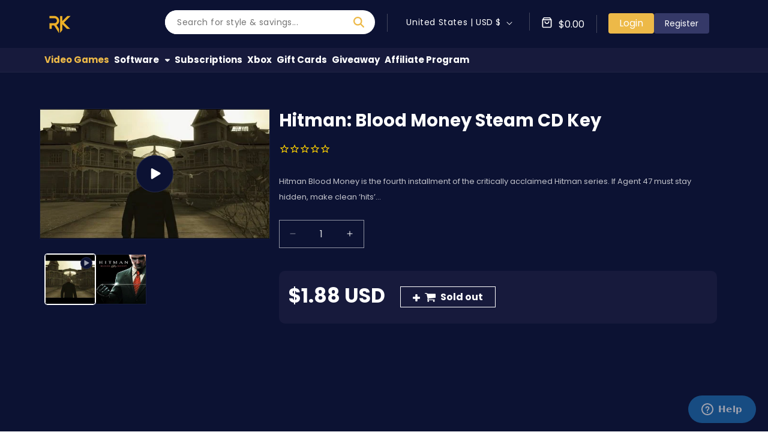

--- FILE ---
content_type: text/javascript; charset=utf-8
request_url: https://www.unpkg.com/@dodgeball/trust-sdk-client@0.0.40/dist/umd/index.js
body_size: 23582
content:
!function(e,t){"object"==typeof exports&&"object"==typeof module?module.exports=t():"function"==typeof define&&define.amd?define([],t):"object"==typeof exports?exports.exampleTypescriptPackage=t():e.exampleTypescriptPackage=t()}(this,(function(){return(()=>{var e={669:(e,t,n)=>{e.exports=n(609)},448:(e,t,n)=>{"use strict";var r=n(867),o=n(26),i=n(372),s=n(327),a=n(97),u=n(109),c=n(985),l=n(61),f=n(655),d=n(263);e.exports=function(e){return new Promise((function(t,n){var h,p=e.data,g=e.headers,v=e.responseType;function y(){e.cancelToken&&e.cancelToken.unsubscribe(h),e.signal&&e.signal.removeEventListener("abort",h)}r.isFormData(p)&&delete g["Content-Type"];var b=new XMLHttpRequest;if(e.auth){var m=e.auth.username||"",S=e.auth.password?unescape(encodeURIComponent(e.auth.password)):"";g.Authorization="Basic "+btoa(m+":"+S)}var E=a(e.baseURL,e.url);function _(){if(b){var r="getAllResponseHeaders"in b?u(b.getAllResponseHeaders()):null,i={data:v&&"text"!==v&&"json"!==v?b.response:b.responseText,status:b.status,statusText:b.statusText,headers:r,config:e,request:b};o((function(e){t(e),y()}),(function(e){n(e),y()}),i),b=null}}if(b.open(e.method.toUpperCase(),s(E,e.params,e.paramsSerializer),!0),b.timeout=e.timeout,"onloadend"in b?b.onloadend=_:b.onreadystatechange=function(){b&&4===b.readyState&&(0!==b.status||b.responseURL&&0===b.responseURL.indexOf("file:"))&&setTimeout(_)},b.onabort=function(){b&&(n(l("Request aborted",e,"ECONNABORTED",b)),b=null)},b.onerror=function(){n(l("Network Error",e,null,b)),b=null},b.ontimeout=function(){var t=e.timeout?"timeout of "+e.timeout+"ms exceeded":"timeout exceeded",r=e.transitional||f.transitional;e.timeoutErrorMessage&&(t=e.timeoutErrorMessage),n(l(t,e,r.clarifyTimeoutError?"ETIMEDOUT":"ECONNABORTED",b)),b=null},r.isStandardBrowserEnv()){var w=(e.withCredentials||c(E))&&e.xsrfCookieName?i.read(e.xsrfCookieName):void 0;w&&(g[e.xsrfHeaderName]=w)}"setRequestHeader"in b&&r.forEach(g,(function(e,t){void 0===p&&"content-type"===t.toLowerCase()?delete g[t]:b.setRequestHeader(t,e)})),r.isUndefined(e.withCredentials)||(b.withCredentials=!!e.withCredentials),v&&"json"!==v&&(b.responseType=e.responseType),"function"==typeof e.onDownloadProgress&&b.addEventListener("progress",e.onDownloadProgress),"function"==typeof e.onUploadProgress&&b.upload&&b.upload.addEventListener("progress",e.onUploadProgress),(e.cancelToken||e.signal)&&(h=function(e){b&&(n(!e||e&&e.type?new d("canceled"):e),b.abort(),b=null)},e.cancelToken&&e.cancelToken.subscribe(h),e.signal&&(e.signal.aborted?h():e.signal.addEventListener("abort",h))),p||(p=null),b.send(p)}))}},609:(e,t,n)=>{"use strict";var r=n(867),o=n(849),i=n(321),s=n(185),a=function e(t){var n=new i(t),a=o(i.prototype.request,n);return r.extend(a,i.prototype,n),r.extend(a,n),a.create=function(n){return e(s(t,n))},a}(n(655));a.Axios=i,a.Cancel=n(263),a.CancelToken=n(972),a.isCancel=n(502),a.VERSION=n(288).version,a.all=function(e){return Promise.all(e)},a.spread=n(713),a.isAxiosError=n(268),e.exports=a,e.exports.default=a},263:e=>{"use strict";function t(e){this.message=e}t.prototype.toString=function(){return"Cancel"+(this.message?": "+this.message:"")},t.prototype.__CANCEL__=!0,e.exports=t},972:(e,t,n)=>{"use strict";var r=n(263);function o(e){if("function"!=typeof e)throw new TypeError("executor must be a function.");var t;this.promise=new Promise((function(e){t=e}));var n=this;this.promise.then((function(e){if(n._listeners){var t,r=n._listeners.length;for(t=0;t<r;t++)n._listeners[t](e);n._listeners=null}})),this.promise.then=function(e){var t,r=new Promise((function(e){n.subscribe(e),t=e})).then(e);return r.cancel=function(){n.unsubscribe(t)},r},e((function(e){n.reason||(n.reason=new r(e),t(n.reason))}))}o.prototype.throwIfRequested=function(){if(this.reason)throw this.reason},o.prototype.subscribe=function(e){this.reason?e(this.reason):this._listeners?this._listeners.push(e):this._listeners=[e]},o.prototype.unsubscribe=function(e){if(this._listeners){var t=this._listeners.indexOf(e);-1!==t&&this._listeners.splice(t,1)}},o.source=function(){var e;return{token:new o((function(t){e=t})),cancel:e}},e.exports=o},502:e=>{"use strict";e.exports=function(e){return!(!e||!e.__CANCEL__)}},321:(e,t,n)=>{"use strict";var r=n(867),o=n(327),i=n(782),s=n(572),a=n(185),u=n(875),c=u.validators;function l(e){this.defaults=e,this.interceptors={request:new i,response:new i}}l.prototype.request=function(e){"string"==typeof e?(e=arguments[1]||{}).url=arguments[0]:e=e||{},(e=a(this.defaults,e)).method?e.method=e.method.toLowerCase():this.defaults.method?e.method=this.defaults.method.toLowerCase():e.method="get";var t=e.transitional;void 0!==t&&u.assertOptions(t,{silentJSONParsing:c.transitional(c.boolean),forcedJSONParsing:c.transitional(c.boolean),clarifyTimeoutError:c.transitional(c.boolean)},!1);var n=[],r=!0;this.interceptors.request.forEach((function(t){"function"==typeof t.runWhen&&!1===t.runWhen(e)||(r=r&&t.synchronous,n.unshift(t.fulfilled,t.rejected))}));var o,i=[];if(this.interceptors.response.forEach((function(e){i.push(e.fulfilled,e.rejected)})),!r){var l=[s,void 0];for(Array.prototype.unshift.apply(l,n),l=l.concat(i),o=Promise.resolve(e);l.length;)o=o.then(l.shift(),l.shift());return o}for(var f=e;n.length;){var d=n.shift(),h=n.shift();try{f=d(f)}catch(e){h(e);break}}try{o=s(f)}catch(e){return Promise.reject(e)}for(;i.length;)o=o.then(i.shift(),i.shift());return o},l.prototype.getUri=function(e){return e=a(this.defaults,e),o(e.url,e.params,e.paramsSerializer).replace(/^\?/,"")},r.forEach(["delete","get","head","options"],(function(e){l.prototype[e]=function(t,n){return this.request(a(n||{},{method:e,url:t,data:(n||{}).data}))}})),r.forEach(["post","put","patch"],(function(e){l.prototype[e]=function(t,n,r){return this.request(a(r||{},{method:e,url:t,data:n}))}})),e.exports=l},782:(e,t,n)=>{"use strict";var r=n(867);function o(){this.handlers=[]}o.prototype.use=function(e,t,n){return this.handlers.push({fulfilled:e,rejected:t,synchronous:!!n&&n.synchronous,runWhen:n?n.runWhen:null}),this.handlers.length-1},o.prototype.eject=function(e){this.handlers[e]&&(this.handlers[e]=null)},o.prototype.forEach=function(e){r.forEach(this.handlers,(function(t){null!==t&&e(t)}))},e.exports=o},97:(e,t,n)=>{"use strict";var r=n(793),o=n(303);e.exports=function(e,t){return e&&!r(t)?o(e,t):t}},61:(e,t,n)=>{"use strict";var r=n(481);e.exports=function(e,t,n,o,i){var s=new Error(e);return r(s,t,n,o,i)}},572:(e,t,n)=>{"use strict";var r=n(867),o=n(527),i=n(502),s=n(655),a=n(263);function u(e){if(e.cancelToken&&e.cancelToken.throwIfRequested(),e.signal&&e.signal.aborted)throw new a("canceled")}e.exports=function(e){return u(e),e.headers=e.headers||{},e.data=o.call(e,e.data,e.headers,e.transformRequest),e.headers=r.merge(e.headers.common||{},e.headers[e.method]||{},e.headers),r.forEach(["delete","get","head","post","put","patch","common"],(function(t){delete e.headers[t]})),(e.adapter||s.adapter)(e).then((function(t){return u(e),t.data=o.call(e,t.data,t.headers,e.transformResponse),t}),(function(t){return i(t)||(u(e),t&&t.response&&(t.response.data=o.call(e,t.response.data,t.response.headers,e.transformResponse))),Promise.reject(t)}))}},481:e=>{"use strict";e.exports=function(e,t,n,r,o){return e.config=t,n&&(e.code=n),e.request=r,e.response=o,e.isAxiosError=!0,e.toJSON=function(){return{message:this.message,name:this.name,description:this.description,number:this.number,fileName:this.fileName,lineNumber:this.lineNumber,columnNumber:this.columnNumber,stack:this.stack,config:this.config,code:this.code,status:this.response&&this.response.status?this.response.status:null}},e}},185:(e,t,n)=>{"use strict";var r=n(867);e.exports=function(e,t){t=t||{};var n={};function o(e,t){return r.isPlainObject(e)&&r.isPlainObject(t)?r.merge(e,t):r.isPlainObject(t)?r.merge({},t):r.isArray(t)?t.slice():t}function i(n){return r.isUndefined(t[n])?r.isUndefined(e[n])?void 0:o(void 0,e[n]):o(e[n],t[n])}function s(e){if(!r.isUndefined(t[e]))return o(void 0,t[e])}function a(n){return r.isUndefined(t[n])?r.isUndefined(e[n])?void 0:o(void 0,e[n]):o(void 0,t[n])}function u(n){return n in t?o(e[n],t[n]):n in e?o(void 0,e[n]):void 0}var c={url:s,method:s,data:s,baseURL:a,transformRequest:a,transformResponse:a,paramsSerializer:a,timeout:a,timeoutMessage:a,withCredentials:a,adapter:a,responseType:a,xsrfCookieName:a,xsrfHeaderName:a,onUploadProgress:a,onDownloadProgress:a,decompress:a,maxContentLength:a,maxBodyLength:a,transport:a,httpAgent:a,httpsAgent:a,cancelToken:a,socketPath:a,responseEncoding:a,validateStatus:u};return r.forEach(Object.keys(e).concat(Object.keys(t)),(function(e){var t=c[e]||i,o=t(e);r.isUndefined(o)&&t!==u||(n[e]=o)})),n}},26:(e,t,n)=>{"use strict";var r=n(61);e.exports=function(e,t,n){var o=n.config.validateStatus;n.status&&o&&!o(n.status)?t(r("Request failed with status code "+n.status,n.config,null,n.request,n)):e(n)}},527:(e,t,n)=>{"use strict";var r=n(867),o=n(655);e.exports=function(e,t,n){var i=this||o;return r.forEach(n,(function(n){e=n.call(i,e,t)})),e}},655:(e,t,n)=>{"use strict";var r=n(867),o=n(16),i=n(481),s={"Content-Type":"application/x-www-form-urlencoded"};function a(e,t){!r.isUndefined(e)&&r.isUndefined(e["Content-Type"])&&(e["Content-Type"]=t)}var u,c={transitional:{silentJSONParsing:!0,forcedJSONParsing:!0,clarifyTimeoutError:!1},adapter:(("undefined"!=typeof XMLHttpRequest||"undefined"!=typeof process&&"[object process]"===Object.prototype.toString.call(process))&&(u=n(448)),u),transformRequest:[function(e,t){return o(t,"Accept"),o(t,"Content-Type"),r.isFormData(e)||r.isArrayBuffer(e)||r.isBuffer(e)||r.isStream(e)||r.isFile(e)||r.isBlob(e)?e:r.isArrayBufferView(e)?e.buffer:r.isURLSearchParams(e)?(a(t,"application/x-www-form-urlencoded;charset=utf-8"),e.toString()):r.isObject(e)||t&&"application/json"===t["Content-Type"]?(a(t,"application/json"),function(e,t,n){if(r.isString(e))try{return(0,JSON.parse)(e),r.trim(e)}catch(e){if("SyntaxError"!==e.name)throw e}return(0,JSON.stringify)(e)}(e)):e}],transformResponse:[function(e){var t=this.transitional||c.transitional,n=t&&t.silentJSONParsing,o=t&&t.forcedJSONParsing,s=!n&&"json"===this.responseType;if(s||o&&r.isString(e)&&e.length)try{return JSON.parse(e)}catch(e){if(s){if("SyntaxError"===e.name)throw i(e,this,"E_JSON_PARSE");throw e}}return e}],timeout:0,xsrfCookieName:"XSRF-TOKEN",xsrfHeaderName:"X-XSRF-TOKEN",maxContentLength:-1,maxBodyLength:-1,validateStatus:function(e){return e>=200&&e<300},headers:{common:{Accept:"application/json, text/plain, */*"}}};r.forEach(["delete","get","head"],(function(e){c.headers[e]={}})),r.forEach(["post","put","patch"],(function(e){c.headers[e]=r.merge(s)})),e.exports=c},288:e=>{e.exports={version:"0.24.0"}},849:e=>{"use strict";e.exports=function(e,t){return function(){for(var n=new Array(arguments.length),r=0;r<n.length;r++)n[r]=arguments[r];return e.apply(t,n)}}},327:(e,t,n)=>{"use strict";var r=n(867);function o(e){return encodeURIComponent(e).replace(/%3A/gi,":").replace(/%24/g,"$").replace(/%2C/gi,",").replace(/%20/g,"+").replace(/%5B/gi,"[").replace(/%5D/gi,"]")}e.exports=function(e,t,n){if(!t)return e;var i;if(n)i=n(t);else if(r.isURLSearchParams(t))i=t.toString();else{var s=[];r.forEach(t,(function(e,t){null!=e&&(r.isArray(e)?t+="[]":e=[e],r.forEach(e,(function(e){r.isDate(e)?e=e.toISOString():r.isObject(e)&&(e=JSON.stringify(e)),s.push(o(t)+"="+o(e))})))})),i=s.join("&")}if(i){var a=e.indexOf("#");-1!==a&&(e=e.slice(0,a)),e+=(-1===e.indexOf("?")?"?":"&")+i}return e}},303:e=>{"use strict";e.exports=function(e,t){return t?e.replace(/\/+$/,"")+"/"+t.replace(/^\/+/,""):e}},372:(e,t,n)=>{"use strict";var r=n(867);e.exports=r.isStandardBrowserEnv()?{write:function(e,t,n,o,i,s){var a=[];a.push(e+"="+encodeURIComponent(t)),r.isNumber(n)&&a.push("expires="+new Date(n).toGMTString()),r.isString(o)&&a.push("path="+o),r.isString(i)&&a.push("domain="+i),!0===s&&a.push("secure"),document.cookie=a.join("; ")},read:function(e){var t=document.cookie.match(new RegExp("(^|;\\s*)("+e+")=([^;]*)"));return t?decodeURIComponent(t[3]):null},remove:function(e){this.write(e,"",Date.now()-864e5)}}:{write:function(){},read:function(){return null},remove:function(){}}},793:e=>{"use strict";e.exports=function(e){return/^([a-z][a-z\d\+\-\.]*:)?\/\//i.test(e)}},268:e=>{"use strict";e.exports=function(e){return"object"==typeof e&&!0===e.isAxiosError}},985:(e,t,n)=>{"use strict";var r=n(867);e.exports=r.isStandardBrowserEnv()?function(){var e,t=/(msie|trident)/i.test(navigator.userAgent),n=document.createElement("a");function o(e){var r=e;return t&&(n.setAttribute("href",r),r=n.href),n.setAttribute("href",r),{href:n.href,protocol:n.protocol?n.protocol.replace(/:$/,""):"",host:n.host,search:n.search?n.search.replace(/^\?/,""):"",hash:n.hash?n.hash.replace(/^#/,""):"",hostname:n.hostname,port:n.port,pathname:"/"===n.pathname.charAt(0)?n.pathname:"/"+n.pathname}}return e=o(window.location.href),function(t){var n=r.isString(t)?o(t):t;return n.protocol===e.protocol&&n.host===e.host}}():function(){return!0}},16:(e,t,n)=>{"use strict";var r=n(867);e.exports=function(e,t){r.forEach(e,(function(n,r){r!==t&&r.toUpperCase()===t.toUpperCase()&&(e[t]=n,delete e[r])}))}},109:(e,t,n)=>{"use strict";var r=n(867),o=["age","authorization","content-length","content-type","etag","expires","from","host","if-modified-since","if-unmodified-since","last-modified","location","max-forwards","proxy-authorization","referer","retry-after","user-agent"];e.exports=function(e){var t,n,i,s={};return e?(r.forEach(e.split("\n"),(function(e){if(i=e.indexOf(":"),t=r.trim(e.substr(0,i)).toLowerCase(),n=r.trim(e.substr(i+1)),t){if(s[t]&&o.indexOf(t)>=0)return;s[t]="set-cookie"===t?(s[t]?s[t]:[]).concat([n]):s[t]?s[t]+", "+n:n}})),s):s}},713:e=>{"use strict";e.exports=function(e){return function(t){return e.apply(null,t)}}},875:(e,t,n)=>{"use strict";var r=n(288).version,o={};["object","boolean","number","function","string","symbol"].forEach((function(e,t){o[e]=function(n){return typeof n===e||"a"+(t<1?"n ":" ")+e}}));var i={};o.transitional=function(e,t,n){function o(e,t){return"[Axios v"+r+"] Transitional option '"+e+"'"+t+(n?". "+n:"")}return function(n,r,s){if(!1===e)throw new Error(o(r," has been removed"+(t?" in "+t:"")));return t&&!i[r]&&(i[r]=!0,console.warn(o(r," has been deprecated since v"+t+" and will be removed in the near future"))),!e||e(n,r,s)}},e.exports={assertOptions:function(e,t,n){if("object"!=typeof e)throw new TypeError("options must be an object");for(var r=Object.keys(e),o=r.length;o-- >0;){var i=r[o],s=t[i];if(s){var a=e[i],u=void 0===a||s(a,i,e);if(!0!==u)throw new TypeError("option "+i+" must be "+u)}else if(!0!==n)throw Error("Unknown option "+i)}},validators:o}},867:(e,t,n)=>{"use strict";var r=n(849),o=Object.prototype.toString;function i(e){return"[object Array]"===o.call(e)}function s(e){return void 0===e}function a(e){return null!==e&&"object"==typeof e}function u(e){if("[object Object]"!==o.call(e))return!1;var t=Object.getPrototypeOf(e);return null===t||t===Object.prototype}function c(e){return"[object Function]"===o.call(e)}function l(e,t){if(null!=e)if("object"!=typeof e&&(e=[e]),i(e))for(var n=0,r=e.length;n<r;n++)t.call(null,e[n],n,e);else for(var o in e)Object.prototype.hasOwnProperty.call(e,o)&&t.call(null,e[o],o,e)}e.exports={isArray:i,isArrayBuffer:function(e){return"[object ArrayBuffer]"===o.call(e)},isBuffer:function(e){return null!==e&&!s(e)&&null!==e.constructor&&!s(e.constructor)&&"function"==typeof e.constructor.isBuffer&&e.constructor.isBuffer(e)},isFormData:function(e){return"undefined"!=typeof FormData&&e instanceof FormData},isArrayBufferView:function(e){return"undefined"!=typeof ArrayBuffer&&ArrayBuffer.isView?ArrayBuffer.isView(e):e&&e.buffer&&e.buffer instanceof ArrayBuffer},isString:function(e){return"string"==typeof e},isNumber:function(e){return"number"==typeof e},isObject:a,isPlainObject:u,isUndefined:s,isDate:function(e){return"[object Date]"===o.call(e)},isFile:function(e){return"[object File]"===o.call(e)},isBlob:function(e){return"[object Blob]"===o.call(e)},isFunction:c,isStream:function(e){return a(e)&&c(e.pipe)},isURLSearchParams:function(e){return"undefined"!=typeof URLSearchParams&&e instanceof URLSearchParams},isStandardBrowserEnv:function(){return("undefined"==typeof navigator||"ReactNative"!==navigator.product&&"NativeScript"!==navigator.product&&"NS"!==navigator.product)&&"undefined"!=typeof window&&"undefined"!=typeof document},forEach:l,merge:function e(){var t={};function n(n,r){u(t[r])&&u(n)?t[r]=e(t[r],n):u(n)?t[r]=e({},n):i(n)?t[r]=n.slice():t[r]=n}for(var r=0,o=arguments.length;r<o;r++)l(arguments[r],n);return t},extend:function(e,t,n){return l(t,(function(t,o){e[o]=n&&"function"==typeof t?r(t,n):t})),e},trim:function(e){return e.trim?e.trim():e.replace(/^\s+|\s+$/g,"")},stripBOM:function(e){return 65279===e.charCodeAt(0)&&(e=e.slice(1)),e}}},646:function(e){e.exports=function(){"use strict";function e(e){for(var t=1;t<arguments.length;t++){var n=arguments[t];for(var r in n)e[r]=n[r]}return e}return function t(n,r){function o(t,o,i){if("undefined"!=typeof document){"number"==typeof(i=e({},r,i)).expires&&(i.expires=new Date(Date.now()+864e5*i.expires)),i.expires&&(i.expires=i.expires.toUTCString()),t=encodeURIComponent(t).replace(/%(2[346B]|5E|60|7C)/g,decodeURIComponent).replace(/[()]/g,escape);var s="";for(var a in i)i[a]&&(s+="; "+a,!0!==i[a]&&(s+="="+i[a].split(";")[0]));return document.cookie=t+"="+n.write(o,t)+s}}return Object.create({set:o,get:function(e){if("undefined"!=typeof document&&(!arguments.length||e)){for(var t=document.cookie?document.cookie.split("; "):[],r={},o=0;o<t.length;o++){var i=t[o].split("="),s=i.slice(1).join("=");try{var a=decodeURIComponent(i[0]);if(r[a]=n.read(s,a),e===a)break}catch(e){}}return e?r[e]:r}},remove:function(t,n){o(t,"",e({},n,{expires:-1}))},withAttributes:function(n){return t(this.converter,e({},this.attributes,n))},withConverter:function(n){return t(e({},this.converter,n),this.attributes)}},{attributes:{value:Object.freeze(r)},converter:{value:Object.freeze(n)}})}({read:function(e){return'"'===e[0]&&(e=e.slice(1,-1)),e.replace(/(%[\dA-F]{2})+/gi,decodeURIComponent)},write:function(e){return encodeURIComponent(e).replace(/%(2[346BF]|3[AC-F]|40|5[BDE]|60|7[BCD])/g,decodeURIComponent)}},{path:"/"})}()},465:(e,t,n)=>{e=n.nmd(e);var r="__lodash_hash_undefined__",o=9007199254740991,i="[object Arguments]",s="[object Boolean]",a="[object Date]",u="[object Function]",c="[object GeneratorFunction]",l="[object Map]",f="[object Number]",d="[object Object]",h="[object Promise]",p="[object RegExp]",g="[object Set]",v="[object String]",y="[object Symbol]",b="[object WeakMap]",m="[object ArrayBuffer]",S="[object DataView]",E="[object Float32Array]",_="[object Float64Array]",w="[object Int8Array]",O="[object Int16Array]",I="[object Int32Array]",T="[object Uint8Array]",L="[object Uint8ClampedArray]",A="[object Uint16Array]",D="[object Uint32Array]",k=/\w*$/,x=/^\[object .+?Constructor\]$/,R=/^(?:0|[1-9]\d*)$/,N={};N[i]=N["[object Array]"]=N[m]=N[S]=N[s]=N[a]=N[E]=N[_]=N[w]=N[O]=N[I]=N[l]=N[f]=N[d]=N[p]=N[g]=N[v]=N[y]=N[T]=N[L]=N[A]=N[D]=!0,N["[object Error]"]=N[u]=N[b]=!1;var P="object"==typeof n.g&&n.g&&n.g.Object===Object&&n.g,C="object"==typeof self&&self&&self.Object===Object&&self,j=P||C||Function("return this")(),U=t&&!t.nodeType&&t,M=U&&e&&!e.nodeType&&e,V=M&&M.exports===U;function B(e,t){return e.set(t[0],t[1]),e}function F(e,t){return e.add(t),e}function q(e,t,n,r){var o=-1,i=e?e.length:0;for(r&&i&&(n=e[++o]);++o<i;)n=t(n,e[o],o,e);return n}function H(e){var t=!1;if(null!=e&&"function"!=typeof e.toString)try{t=!!(e+"")}catch(e){}return t}function K(e){var t=-1,n=Array(e.size);return e.forEach((function(e,r){n[++t]=[r,e]})),n}function G(e,t){return function(n){return e(t(n))}}function Y(e){var t=-1,n=Array(e.size);return e.forEach((function(e){n[++t]=e})),n}var J,z=Array.prototype,$=Function.prototype,X=Object.prototype,Q=j["__core-js_shared__"],W=(J=/[^.]+$/.exec(Q&&Q.keys&&Q.keys.IE_PROTO||""))?"Symbol(src)_1."+J:"",Z=$.toString,ee=X.hasOwnProperty,te=X.toString,ne=RegExp("^"+Z.call(ee).replace(/[\\^$.*+?()[\]{}|]/g,"\\$&").replace(/hasOwnProperty|(function).*?(?=\\\()| for .+?(?=\\\])/g,"$1.*?")+"$"),re=V?j.Buffer:void 0,oe=j.Symbol,ie=j.Uint8Array,se=G(Object.getPrototypeOf,Object),ae=Object.create,ue=X.propertyIsEnumerable,ce=z.splice,le=Object.getOwnPropertySymbols,fe=re?re.isBuffer:void 0,de=G(Object.keys,Object),he=je(j,"DataView"),pe=je(j,"Map"),ge=je(j,"Promise"),ve=je(j,"Set"),ye=je(j,"WeakMap"),be=je(Object,"create"),me=Fe(he),Se=Fe(pe),Ee=Fe(ge),_e=Fe(ve),we=Fe(ye),Oe=oe?oe.prototype:void 0,Ie=Oe?Oe.valueOf:void 0;function Te(e){var t=-1,n=e?e.length:0;for(this.clear();++t<n;){var r=e[t];this.set(r[0],r[1])}}function Le(e){var t=-1,n=e?e.length:0;for(this.clear();++t<n;){var r=e[t];this.set(r[0],r[1])}}function Ae(e){var t=-1,n=e?e.length:0;for(this.clear();++t<n;){var r=e[t];this.set(r[0],r[1])}}function De(e){this.__data__=new Le(e)}function ke(e,t,n){var r=e[t];ee.call(e,t)&&qe(r,n)&&(void 0!==n||t in e)||(e[t]=n)}function xe(e,t){for(var n=e.length;n--;)if(qe(e[n][0],t))return n;return-1}function Re(e,t,n,r,o,h,b){var x;if(r&&(x=h?r(e,o,h,b):r(e)),void 0!==x)return x;if(!Je(e))return e;var R=He(e);if(R){if(x=function(e){var t=e.length,n=e.constructor(t);return t&&"string"==typeof e[0]&&ee.call(e,"index")&&(n.index=e.index,n.input=e.input),n}(e),!t)return function(e,t){var n=-1,r=e.length;for(t||(t=Array(r));++n<r;)t[n]=e[n];return t}(e,x)}else{var P=Me(e),C=P==u||P==c;if(Ge(e))return function(e,t){if(t)return e.slice();var n=new e.constructor(e.length);return e.copy(n),n}(e,t);if(P==d||P==i||C&&!h){if(H(e))return h?e:{};if(x=function(e){return"function"!=typeof e.constructor||Be(e)?{}:Je(t=se(e))?ae(t):{};var t}(C?{}:e),!t)return function(e,t){return Pe(e,Ue(e),t)}(e,function(e,t){return e&&Pe(t,ze(t),e)}(x,e))}else{if(!N[P])return h?e:{};x=function(e,t,n,r){var o,i=e.constructor;switch(t){case m:return Ne(e);case s:case a:return new i(+e);case S:return function(e,t){var n=t?Ne(e.buffer):e.buffer;return new e.constructor(n,e.byteOffset,e.byteLength)}(e,r);case E:case _:case w:case O:case I:case T:case L:case A:case D:return function(e,t){var n=t?Ne(e.buffer):e.buffer;return new e.constructor(n,e.byteOffset,e.length)}(e,r);case l:return function(e,t,n){return q(t?n(K(e),!0):K(e),B,new e.constructor)}(e,r,n);case f:case v:return new i(e);case p:return function(e){var t=new e.constructor(e.source,k.exec(e));return t.lastIndex=e.lastIndex,t}(e);case g:return function(e,t,n){return q(t?n(Y(e),!0):Y(e),F,new e.constructor)}(e,r,n);case y:return o=e,Ie?Object(Ie.call(o)):{}}}(e,P,Re,t)}}b||(b=new De);var j=b.get(e);if(j)return j;if(b.set(e,x),!R)var U=n?function(e){return function(e,t,n){var r=t(e);return He(e)?r:function(e,t){for(var n=-1,r=t.length,o=e.length;++n<r;)e[o+n]=t[n];return e}(r,n(e))}(e,ze,Ue)}(e):ze(e);return function(e,t){for(var n=-1,r=e?e.length:0;++n<r&&!1!==t(e[n],n););}(U||e,(function(o,i){U&&(o=e[i=o]),ke(x,i,Re(o,t,n,r,i,e,b))})),x}function Ne(e){var t=new e.constructor(e.byteLength);return new ie(t).set(new ie(e)),t}function Pe(e,t,n,r){n||(n={});for(var o=-1,i=t.length;++o<i;){var s=t[o],a=r?r(n[s],e[s],s,n,e):void 0;ke(n,s,void 0===a?e[s]:a)}return n}function Ce(e,t){var n,r,o=e.__data__;return("string"==(r=typeof(n=t))||"number"==r||"symbol"==r||"boolean"==r?"__proto__"!==n:null===n)?o["string"==typeof t?"string":"hash"]:o.map}function je(e,t){var n=function(e,t){return null==e?void 0:e[t]}(e,t);return function(e){return!(!Je(e)||(t=e,W&&W in t))&&(Ye(e)||H(e)?ne:x).test(Fe(e));var t}(n)?n:void 0}Te.prototype.clear=function(){this.__data__=be?be(null):{}},Te.prototype.delete=function(e){return this.has(e)&&delete this.__data__[e]},Te.prototype.get=function(e){var t=this.__data__;if(be){var n=t[e];return n===r?void 0:n}return ee.call(t,e)?t[e]:void 0},Te.prototype.has=function(e){var t=this.__data__;return be?void 0!==t[e]:ee.call(t,e)},Te.prototype.set=function(e,t){return this.__data__[e]=be&&void 0===t?r:t,this},Le.prototype.clear=function(){this.__data__=[]},Le.prototype.delete=function(e){var t=this.__data__,n=xe(t,e);return!(n<0||(n==t.length-1?t.pop():ce.call(t,n,1),0))},Le.prototype.get=function(e){var t=this.__data__,n=xe(t,e);return n<0?void 0:t[n][1]},Le.prototype.has=function(e){return xe(this.__data__,e)>-1},Le.prototype.set=function(e,t){var n=this.__data__,r=xe(n,e);return r<0?n.push([e,t]):n[r][1]=t,this},Ae.prototype.clear=function(){this.__data__={hash:new Te,map:new(pe||Le),string:new Te}},Ae.prototype.delete=function(e){return Ce(this,e).delete(e)},Ae.prototype.get=function(e){return Ce(this,e).get(e)},Ae.prototype.has=function(e){return Ce(this,e).has(e)},Ae.prototype.set=function(e,t){return Ce(this,e).set(e,t),this},De.prototype.clear=function(){this.__data__=new Le},De.prototype.delete=function(e){return this.__data__.delete(e)},De.prototype.get=function(e){return this.__data__.get(e)},De.prototype.has=function(e){return this.__data__.has(e)},De.prototype.set=function(e,t){var n=this.__data__;if(n instanceof Le){var r=n.__data__;if(!pe||r.length<199)return r.push([e,t]),this;n=this.__data__=new Ae(r)}return n.set(e,t),this};var Ue=le?G(le,Object):function(){return[]},Me=function(e){return te.call(e)};function Ve(e,t){return!!(t=null==t?o:t)&&("number"==typeof e||R.test(e))&&e>-1&&e%1==0&&e<t}function Be(e){var t=e&&e.constructor;return e===("function"==typeof t&&t.prototype||X)}function Fe(e){if(null!=e){try{return Z.call(e)}catch(e){}try{return e+""}catch(e){}}return""}function qe(e,t){return e===t||e!=e&&t!=t}(he&&Me(new he(new ArrayBuffer(1)))!=S||pe&&Me(new pe)!=l||ge&&Me(ge.resolve())!=h||ve&&Me(new ve)!=g||ye&&Me(new ye)!=b)&&(Me=function(e){var t=te.call(e),n=t==d?e.constructor:void 0,r=n?Fe(n):void 0;if(r)switch(r){case me:return S;case Se:return l;case Ee:return h;case _e:return g;case we:return b}return t});var He=Array.isArray;function Ke(e){return null!=e&&function(e){return"number"==typeof e&&e>-1&&e%1==0&&e<=o}(e.length)&&!Ye(e)}var Ge=fe||function(){return!1};function Ye(e){var t=Je(e)?te.call(e):"";return t==u||t==c}function Je(e){var t=typeof e;return!!e&&("object"==t||"function"==t)}function ze(e){return Ke(e)?function(e,t){var n=He(e)||function(e){return function(e){return function(e){return!!e&&"object"==typeof e}(e)&&Ke(e)}(e)&&ee.call(e,"callee")&&(!ue.call(e,"callee")||te.call(e)==i)}(e)?function(e,t){for(var n=-1,r=Array(e);++n<e;)r[n]=t(n);return r}(e.length,String):[],r=n.length,o=!!r;for(var s in e)!t&&!ee.call(e,s)||o&&("length"==s||Ve(s,r))||n.push(s);return n}(e):function(e){if(!Be(e))return de(e);var t=[];for(var n in Object(e))ee.call(e,n)&&"constructor"!=n&&t.push(n);return t}(e)}e.exports=function(e){return Re(e,!0,!0)}},433:function(e,t,n){"use strict";var r=this&&this.__assign||function(){return r=Object.assign||function(e){for(var t,n=1,r=arguments.length;n<r;n++)for(var o in t=arguments[n])Object.prototype.hasOwnProperty.call(t,o)&&(e[o]=t[o]);return e},r.apply(this,arguments)},o=this&&this.__awaiter||function(e,t,n,r){return new(n||(n=Promise))((function(o,i){function s(e){try{u(r.next(e))}catch(e){i(e)}}function a(e){try{u(r.throw(e))}catch(e){i(e)}}function u(e){var t;e.done?o(e.value):(t=e.value,t instanceof n?t:new n((function(e){e(t)}))).then(s,a)}u((r=r.apply(e,t||[])).next())}))},i=this&&this.__generator||function(e,t){var n,r,o,i,s={label:0,sent:function(){if(1&o[0])throw o[1];return o[1]},trys:[],ops:[]};return i={next:a(0),throw:a(1),return:a(2)},"function"==typeof Symbol&&(i[Symbol.iterator]=function(){return this}),i;function a(i){return function(a){return function(i){if(n)throw new TypeError("Generator is already executing.");for(;s;)try{if(n=1,r&&(o=2&i[0]?r.return:i[0]?r.throw||((o=r.return)&&o.call(r),0):r.next)&&!(o=o.call(r,i[1])).done)return o;switch(r=0,o&&(i=[2&i[0],o.value]),i[0]){case 0:case 1:o=i;break;case 4:return s.label++,{value:i[1],done:!1};case 5:s.label++,r=i[1],i=[0];continue;case 7:i=s.ops.pop(),s.trys.pop();continue;default:if(!((o=(o=s.trys).length>0&&o[o.length-1])||6!==i[0]&&2!==i[0])){s=0;continue}if(3===i[0]&&(!o||i[1]>o[0]&&i[1]<o[3])){s.label=i[1];break}if(6===i[0]&&s.label<o[1]){s.label=o[1],o=i;break}if(o&&s.label<o[2]){s.label=o[2],s.ops.push(i);break}o[2]&&s.ops.pop(),s.trys.pop();continue}i=t.call(e,s)}catch(e){i=[6,e],r=0}finally{n=o=0}if(5&i[0])throw i[1];return{value:i[0]?i[1]:void 0,done:!0}}([i,a])}}},s=this&&this.__spreadArray||function(e,t,n){if(n||2===arguments.length)for(var r,o=0,i=t.length;o<i;o++)!r&&o in t||(r||(r=Array.prototype.slice.call(t,0,o)),r[o]=t[o]);return e.concat(r||Array.prototype.slice.call(t))},a=this&&this.__importDefault||function(e){return e&&e.__esModule?e:{default:e}};Object.defineProperty(t,"__esModule",{value:!0}),t.useDodgeball=t.Dodgeball=void 0;var u=n(855),c=n(915),l=n(441),f=n(833),d=a(n(532)),h=a(n(652)),p=a(n(646)),g=a(n(465)),v=n(614),y=function(){function e(e,t){var n,r=this;if(this.publicKey="",this.seenSteps={},this.integrationLoader=null,this.integrations=[],this.areIntegrationsLoaded=!1,this.onIntegrationsLoaded=[],this.isSourcing=!1,this.onSource=[],this.sourceToken="",this.sourceTokenExpiry=0,this.refreshSourceTokenHandle=null,this.sessionHelperIsLoaded=!1,this.sessionHelperIframe=null,this.onSessionHelper=[],this.useSessionFallback=!1,null==e||0===(null==e?void 0:e.length))throw new u.DodgeballMissingConfigError("publicApiKey",e);if(this.publicKey=e,this.config=Object.assign((0,g.default)(c.DEFAULT_CONFIG),(0,g.default)(t||{})),Object.keys(u.DodgeballApiVersion).indexOf(this.config.apiVersion)<0)throw new u.DodgeballInvalidConfigError("config.apiVersion",this.config.apiVersion,Object.keys(u.DodgeballApiVersion));var a=null!==(n=this.config.logLevel)&&void 0!==n?n:l.LogLevel.INFO;if(Object.keys(l.LogLevel).indexOf(a)<0)throw new u.DodgeballInvalidConfigError("config.logLevel",a,Object.keys(l.LogLevel));l.Logger.filterLevel=l.Severity[a],this.identifier=new d.default({cookiesEnabled:!this.config.disableCookies,apiUrl:this.config.apiUrl,apiVersion:this.config.apiVersion,publicKey:this.publicKey}),l.Logger.trace("Dodgeball constructor called").log(),this.config.isEnabled&&setTimeout((function(){return o(r,void 0,void 0,(function(){var e,t,n,r,a,c,d,p,g,y,b,m,S=this;return i(this,(function(E){switch(E.label){case 0:return(e="undefined"!=typeof document?document.querySelector("script[data-dodgeball]"):null)?[4,new Promise((function(t){e.addEventListener("load",(function(){"undefined"!=typeof window&&(window.hasOwnProperty("_dodgeball_init_conf")||t(window._dodgeball_init_conf)),t({requestId:(0,v.v4)(),libs:[]})}))}))]:[3,2];case 1:return t=E.sent(),[3,4];case 2:return[4,(0,f.getInitializationConfig)({url:this.config.apiUrl,token:this.publicKey,version:this.config.apiVersion})];case 3:t=E.sent(),E.label=4;case 4:return(null==t?void 0:t.hasOwnProperty("libs"))?(this.integrationLoader=new h.default({requireSrc:t.requireSrc,parentContext:{publicKey:this.publicKey,config:this.config,clearScreen:this.clearScreen.bind(this)}}),t&&t.libs?[4,this.integrationLoader.loadIntegrations(t.libs,t.requestId)]:[3,6]):[3,11];case 5:(n=E.sent())&&(this.integrations=s(s([],this.integrations,!0),n,!0)),E.label=6;case 6:if(this.areIntegrationsLoaded=!0,!(this.onIntegrationsLoaded.length>0))return[3,10];r=0,a=this.onIntegrationsLoaded,E.label=7;case 7:return r<a.length?[4,(0,a[r])()]:[3,10];case 8:E.sent(),E.label=9;case 9:return r++,[3,7];case 10:return(c=this.identifier.getSource())?(this.sourceToken=c.token,this.sourceTokenExpiry=null!==(m=c.expiry)&&void 0!==m?m:0,this.registerSourceTokenRefresh()):setTimeout((function(){return o(S,void 0,void 0,(function(){return i(this,(function(e){switch(e.label){case 0:return[4,this.generateSourceToken()];case 1:return e.sent(),[2]}}))}))}),0),this.config.sessionId&&this.integrationLoader.filterIntegrationsByPurpose(this.integrations,u.IntegrationPurpose.OBSERVE).forEach((function(e){e.observe({sessionId:S.config.sessionId,userId:S.config.userId,sourceToken:S.sourceToken})})),[3,12];case 11:l.Logger.error("Error Loading Initialization Configuration.",t).log(),E.label=12;case 12:return"undefined"!=typeof document&&this.config.enableCrossDomainSession?(d=navigator.userAgent,p=d.indexOf("Chrome")>-1,g=d.indexOf("Safari")>-1,p&&g&&(g=!1),g?(this.sessionHelperIsLoaded=!0,this.useSessionFallback=!0,this.onSessionHelper.length>0&&(this.onSessionHelper.forEach((function(e){e()})),this.onSessionHelper=[])):((y=document.getElementById("_db-sessionUtil"))?(this.sessionHelperIsLoaded=!0,this.onSessionHelper.length>0&&(this.onSessionHelper.forEach((function(e){e()})),this.onSessionHelper=[])):(b=(0,f.constructApiUrl)(this.config.apiUrl,this.config.apiVersion),(y=document.createElement("iframe")).setAttribute("id","_db-sessionUtil"),y.setAttribute("src","".concat(b,"sessionUtil?publicKey=").concat(this.publicKey)),y.setAttribute("style","display: none;"),y.setAttribute("sandbox","allow-scripts allow-same-origin"),y.addEventListener("load",(function(){S.sessionHelperIsLoaded=!0,setTimeout((function(){S.onSessionHelper.length>0&&(S.onSessionHelper.forEach((function(e){e()})),S.onSessionHelper=[])}),0)})),y.addEventListener("error",(function(){l.Logger.error("Error Loading Session Helper. Using fallback").log(),S.sessionHelperIsLoaded=!0,S.useSessionFallback=!0,setTimeout((function(){S.onSessionHelper.length>0&&(S.onSessionHelper.forEach((function(e){e()})),S.onSessionHelper=[])}),0)})),document.body.appendChild(y)),this.sessionHelperIframe=y)):(this.sessionHelperIsLoaded=!0,this.useSessionFallback=!0,this.onSessionHelper.length>0&&(this.onSessionHelper.forEach((function(e){e()})),this.onSessionHelper=[])),[2]}}))}))}),0)}return e.prototype.isSourceTokenValid=function(){return this.sourceTokenExpiry>Date.now()},e.prototype.registerSourceTokenRefresh=function(){var e=this;this.refreshSourceTokenHandle&&clearTimeout(this.refreshSourceTokenHandle);var t=this.sourceTokenExpiry-6e4-Date.now();(isNaN(t)||t<c.MIN_TOKEN_REFRESH_INTERVAL_MS)&&(t=c.MIN_TOKEN_REFRESH_INTERVAL_MS),this.refreshSourceTokenHandle=setTimeout((function(){return o(e,void 0,void 0,(function(){return i(this,(function(e){switch(e.label){case 0:return[4,this.generateSourceToken()];case 1:return e.sent(),[2]}}))}))}),t)},e.prototype.sendSessionUtilMessage=function(e){var t=this,n=function(){var n,r;if(t.useSessionFallback)switch(e.type){case c.DodgeballSessionMessageType.GET_SESSION:var o=null;if(t.config.disableCookies)o=window.localStorage.getItem(e.key);else{var i=p.default.get(c.DODGEBALL_SESSION_KEY);if(i)try{var s=JSON.parse(i);s.expiry>Date.now()?o=s.sessionId:p.default.remove(c.DODGEBALL_SESSION_KEY)}catch(e){p.default.remove(c.DODGEBALL_SESSION_KEY)}}window.postMessage({type:"_DB_GET_RESPONSE",key:e.key,value:o},window.origin);break;case c.DodgeballSessionMessageType.SET_SESSION:if(t.config.disableCookies)window.localStorage.setItem(e.key,e.value);else{var a=window.location.hostname.split(".").slice(-2);p.default.set(c.DODGEBALL_SESSION_KEY,e.value,{domain:a.join("."),expires:365})}break;case c.DodgeballSessionMessageType.CLEAR_SESSION:t.config.disableCookies?window.localStorage.removeItem(e.key):p.default.remove(c.DODGEBALL_SESSION_KEY)}else null===(r=null===(n=t.sessionHelperIframe)||void 0===n?void 0:n.contentWindow)||void 0===r||r.postMessage(e,t.config.apiUrl)};this.sessionHelperIsLoaded?n():this.onSessionHelper.push(n)},e.prototype.generateSourceToken=function(){return o(this,void 0,void 0,(function(){var e,t=this;return i(this,(function(n){return e=function(){return o(t,void 0,void 0,(function(){var e,t;return i(this,(function(n){switch(n.label){case 0:return e=this.integrationLoader.filterIntegrationsByPurpose(this.integrations,u.IntegrationPurpose.IDENTIFY),[4,this.identifier.generateSourceToken(e)];case 1:return t=n.sent(),this.sourceToken=t.token,this.sourceTokenExpiry=t.expiry,this.registerSourceTokenRefresh(),this.isSourcing=!1,this.onSource.length>0&&(this.onSource.forEach((function(e){e()})),this.onSource=[]),[2]}}))}))},[2,new Promise((function(n,r){return o(t,void 0,void 0,(function(){var t,s,a=this;return i(this,(function(u){switch(u.label){case 0:return u.trys.push([0,6,,7]),this.isSourcing?[3,4]:(this.isSourcing=!0,this.areIntegrationsLoaded?[4,e()]:[3,2]);case 1:return t=u.sent(),n(t),[3,3];case 2:this.onIntegrationsLoaded.push((function(){return o(a,void 0,void 0,(function(){var t;return i(this,(function(r){switch(r.label){case 0:return[4,e()];case 1:return t=r.sent(),n(t),[2]}}))}))})),u.label=3;case 3:return[3,5];case 4:this.onSource.push((function(){n(a.sourceToken)})),u.label=5;case 5:return[3,7];case 6:return s=u.sent(),l.Logger.error("Error Generating Source Token",s).log(),this.isSourcing=!1,r(s),[3,7];case 7:return[2]}}))}))}))]}))}))},e.prototype.filterSeenSteps=function(e){var t=this;return e.filter((function(e){return!t.seenSteps[e.id]}))},e.prototype.handleVerificationStep=function(e,t,n,s){return o(this,void 0,void 0,(function(){var a,c,d,h,p=this;return i(this,(function(g){switch(g.label){case 0:if(this.seenSteps[t.id]=t,!t.name)return[3,8];l.Logger.trace("Handle Verification Step - About to load:",{step:t}).log(),g.label=1;case 1:return g.trys.push([1,7,,8]),[4,this.integrationLoader.loadIntegration(r({},t),t.id)];case 2:return a=g.sent(),this.integrations.indexOf(a)<0&&this.integrations.push(a),delete t.content,l.Logger.info("Handle Verification Step - Loaded integration",{integration:a.name}).log(),a.purposes.includes(u.IntegrationPurpose.OBSERVE)&&this.config.sessionId?[4,this.getSourceToken()]:[3,4];case 3:c=g.sent(),a.observe({sessionId:this.config.sessionId,userId:this.config.userId,sourceToken:c}),s(),g.label=4;case 4:return a.purposes.includes(u.IntegrationPurpose.IDENTIFY)&&(a.identify(),s()),a.purposes.includes(u.IntegrationPurpose.QUALIFY)&&(a.qualify(n),s()),a.purposes.includes(u.IntegrationPurpose.EXECUTE)?[4,this.getSourceToken()]:[3,6];case 5:d=g.sent(),a.execute(t,n,(function(n,r){return void 0===r&&(r=!0),s(),r?(0,f.setVerificationResponse)(p.config.apiUrl,p.publicKey,d,p.config.apiVersion,e,t.verificationStepId,n):Promise.resolve(null)}),(function(){return o(p,void 0,void 0,(function(){return i(this,(function(e){switch(e.label){case 0:return n.onError?[4,n.onError((0,u.cancelError)())]:[3,2];case 1:e.sent(),e.label=2;case 2:return[2]}}))}))})),g.label=6;case 6:return[3,8];case 7:return h=g.sent(),l.Logger.error("Handle Verification Step - Could not process step:",h).setParameters({step:t}).log(),[3,8];case 8:return[2]}}))}))},e.prototype.verifyTimeDelta=function(e,t){var n=null==t?void 0:t.maxDuration;return!n||Date.now()-e.valueOf()<n},e.prototype.handleVerificationOutcome=function(e,t,n){o(this,void 0,void 0,(function(){var r,s,a,c,d,h,p,g,v,y=this;return i(this,(function(b){switch(b.label){case 0:if(l.Logger.trace("Handle Verification Outcome - Called",{verification:e}).log(),(null==e?void 0:e.id)||l.Logger.error("Handle Verification Outcome - Verification has no id").log(),!this.config.isEnabled)return[3,4];r=!1,s=0,a=!0,c=new Date,d=n.pollingInterval,h=function(e,t){return e=Math.ceil(e),t=Math.floor(t),Math.floor(Math.random()*(t-e+1)+e)},p=function(){var p,b,m,S,E,_,w;return i(this,(function(O){switch(O.label){case 0:return s>0?[4,new Promise((function(e){return setTimeout(e,d)}))]:[3,5];case 1:O.sent(),s>n.numAtInitialPollingInterval&&(p=Math.min(n.maxPollingInterval,n.pollingInterval*Math.pow(2,Math.max(0,s-n.numAtInitialPollingInterval))),d=p/2+h(0,p/2)),O.label=2;case 2:return O.trys.push([2,4,,5]),l.Logger.trace("Handle Verification Outcome - Querying Verification Status").log(),[4,(0,f.queryVerification)(g.config.apiUrl,g.publicKey,g.config.apiVersion,e)];case 3:return b=O.sent(),e=b.verification,[3,5];case 4:return m=O.sent(),l.Logger.error("Error Querying Verification Status.",m).log(),[3,5];case 5:if(r=!g.isRunning(e),s+=1,r)return[3,8];S=g.filterSeenSteps(null!==(v=e.nextSteps)&&void 0!==v?v:[]),O.label=6;case 6:return S&&S.length>0?[4,new Promise((function(n){return o(y,void 0,void 0,(function(){return i(this,(function(r){switch(r.label){case 0:return[4,this.handleVerificationStep(e,S[0],t,n)];case 1:return r.sent(),S=this.filterSeenSteps(S),[2]}}))}))}))]:[3,8];case 7:return O.sent(),s=1,d=n.pollingInterval,c=new Date,[3,6];case 8:return g.isAllowed(e)?a?t.onApproved?[4,t.onApproved(e)]:[3,10]:[3,11]:[3,18];case 9:O.sent(),O.label=10;case 10:return[3,17];case 11:E=g.integrationLoader.filterIntegrationsByPurpose(g.integrations,u.IntegrationPurpose.EXECUTE),_=0,w=E,O.label=12;case 12:return _<w.length?[4,w[_].cleanup()]:[3,15];case 13:O.sent(),O.label=14;case 14:return _++,[3,12];case 15:return t.onVerified?[4,t.onVerified(e)]:[3,17];case 16:O.sent(),O.label=17;case 17:return[3,34];case 18:return g.isDenied(e)?(g.clearScreen(),t.onDenied?[4,t.onDenied(e)]:[3,20]):[3,21];case 19:O.sent(),O.label=20;case 20:return[3,34];case 21:return g.isRunning(e)?e.status!==u.VerificationStatus.BLOCKED?[3,24]:t.onBlocked?[4,t.onBlocked(e)]:[3,23]:[3,27];case 22:O.sent(),O.label=23;case 23:return[3,26];case 24:return t.onPending?[4,t.onPending(e)]:[3,26];case 25:O.sent(),O.label=26;case 26:return[3,34];case 27:return g.isUndecided(e)?t.onUndecided?[4,t.onUndecided(e)]:[3,29]:[3,30];case 28:O.sent(),O.label=29;case 29:return[3,34];case 30:return g.hasError(e)?(g.clearScreen(),t.onError?[4,t.onError((0,u.systemError)(e.error))]:[3,32]):[3,33];case 31:O.sent(),O.label=32;case 32:return[3,34];case 33:g.isCancelled(e)||((null==e?void 0:e.status)?l.Logger.error("Unknown Verification State:\nStatus:".concat(null==e?void 0:e.status,"\nOutcome:").concat(null==e?void 0:e.outcome)).log():l.Logger.error("Error Retrieving Verification:",e).log()),O.label=34;case 34:return a=!1,[2]}}))},g=this,b.label=1;case 1:return r||0!=s&&!this.verifyTimeDelta(c,n)?[3,3]:[5,p()];case 2:return b.sent(),[3,1];case 3:return[2];case 4:return t.onApproved?[4,t.onApproved(e)]:[3,6];case 5:b.sent(),b.label=6;case 6:return[2]}}))}))},e.prototype.clearScreen=function(){for(var e=0,t=this.integrationLoader.filterIntegrationsByPurpose(this.integrations,u.IntegrationPurpose.EXECUTE);e<t.length;e++){var n=t[e];Object.getPrototypeOf(n).constructor.removeModal&&Object.getPrototypeOf(n).constructor.removeModal()}},e.prototype.track=function(e,t){var n=this;try{if(this.config.sessionId=e,this.config.userId=t,this.config.isEnabled&&e){var r=function(){o(n,void 0,void 0,(function(){var n;return i(this,(function(r){switch(r.label){case 0:return[4,this.getSourceToken()];case 1:return n=r.sent(),this.integrationLoader.filterIntegrationsByPurpose(this.integrations,u.IntegrationPurpose.OBSERVE).forEach((function(r){r.observe({sessionId:e,userId:t,sourceToken:n})})),[2]}}))}))};this.areIntegrationsLoaded?r():this.onIntegrationsLoaded.push(r)}}catch(e){l.Logger.error("Error Updating Observers",e).log()}},e.prototype.attachIdentifierMetadata=function(e){return o(this,void 0,void 0,(function(){var t;return i(this,(function(n){try{return t=this.integrationLoader.filterIntegrationsByPurpose(this.integrations,u.IntegrationPurpose.IDENTIFY),[2,this.identifier.saveSourceTokenMetadata(e,t)]}catch(e){return l.Logger.error("Error Attaching Metadata",e).log(),[2,Promise.reject(e)]}return[2]}))}))},e.prototype.getSourceToken=function(e){return o(this,void 0,void 0,(function(){var t=this;return i(this,(function(n){try{return[2,new Promise((function(n){return o(t,void 0,void 0,(function(){var t=this;return i(this,(function(r){switch(r.label){case 0:return this.config.isEnabled?this.isSourceTokenValid()?[4,this.attachIdentifierMetadata(this.sourceToken)]:[3,2]:[3,4];case 1:return r.sent(),e&&e(this.sourceToken),n(this.sourceToken),[3,3];case 2:e?this.onSource.push(function(){return o(t,void 0,void 0,(function(){return i(this,(function(t){switch(t.label){case 0:return[4,this.attachIdentifierMetadata(this.sourceToken)];case 1:return t.sent(),e(this.sourceToken),n(this.sourceToken),[2]}}))}))}.bind(this)):this.onSource.push(function(){return o(t,void 0,void 0,(function(){return i(this,(function(e){switch(e.label){case 0:return[4,this.attachIdentifierMetadata(this.sourceToken)];case 1:return e.sent(),n(this.sourceToken),[2]}}))}))}.bind(this)),o(t,void 0,void 0,(function(){return i(this,(function(e){switch(e.label){case 0:return[4,this.generateSourceToken()];case 1:return e.sent(),[2]}}))})),r.label=3;case 3:return[3,5];case 4:e&&e(c.DISABLED_SOURCE_TOKEN),n(c.DISABLED_SOURCE_TOKEN),r.label=5;case 5:return[2]}}))}))}))]}catch(e){return[2,Promise.reject(e)]}return[2]}))}))},e.prototype.refreshSourceToken=function(e){return o(this,void 0,void 0,(function(){var t=this;return i(this,(function(n){try{return[2,new Promise((function(n){return o(t,void 0,void 0,(function(){var t;return i(this,(function(r){switch(r.label){case 0:return this.config.isEnabled?[4,this.identifier.expireSourceToken()]:[3,3];case 1:return r.sent(),[4,this.getSourceToken()];case 2:return t=r.sent(),e&&e(t),n(t),[3,4];case 3:e&&e(c.DISABLED_SOURCE_TOKEN),n(c.DISABLED_SOURCE_TOKEN),r.label=4;case 4:return[2]}}))}))}))]}catch(e){return[2,Promise.reject(e)]}return[2]}))}))},e.prototype.handleVerification=function(e,t,n){var r=(0,g.default)(c.DEFAULT_VERIFICATION_OPTIONS);r.maxDuration=n?n.maxDuration:r.maxDuration,this.handleVerificationOutcome(e,t,r)},e.prototype.isRunning=function(e){return(null==e?void 0:e.status)===u.VerificationStatus.PENDING||(null==e?void 0:e.status)===u.VerificationStatus.BLOCKED},e.prototype.isAllowed=function(e){return(null==e?void 0:e.status)===u.VerificationStatus.COMPLETE&&(null==e?void 0:e.outcome)===u.VerificationOutcome.APPROVED},e.prototype.isDenied=function(e){return(null==e?void 0:e.status)===u.VerificationStatus.COMPLETE&&(null==e?void 0:e.outcome)===u.VerificationOutcome.DENIED},e.prototype.isUndecided=function(e){return(null==e?void 0:e.status)===u.VerificationStatus.COMPLETE&&(null==e?void 0:e.outcome)===u.VerificationOutcome.PENDING},e.prototype.isCancelled=function(e){return(null==e?void 0:e.status)===u.VerificationStatus.COMPLETE&&(null==e?void 0:e.outcome)===u.VerificationOutcome.ERROR},e.prototype.hasError=function(e){return(null==e?void 0:e.status)===u.VerificationStatus.FAILED&&(null==e?void 0:e.outcome)===u.VerificationOutcome.ERROR},e.prototype.getSession=function(e){return o(this,void 0,void 0,(function(){var t=this;return i(this,(function(n){try{return[2,new Promise((function(n){return o(t,void 0,void 0,(function(){var t=this;return i(this,(function(r){return this.config.isEnabled?"undefined"!=typeof window&&(window.addEventListener("message",(function(r){var o,i;if((null===(o=r.data)||void 0===o?void 0:o.type)===c.DodgeballSessionMessageType.GET_SESSION_RESPONSE&&(null===(i=r.data)||void 0===i?void 0:i.key)===c.DODGEBALL_SESSION_KEY){var s=null,a=0;try{var u=JSON.parse(r.data.value);s=u.sessionId,a=u.expiry}catch(e){s=r.data.value}a&&a<Date.now()&&(t.clearSession(),s=null),e&&e(s),n(s)}})),this.sendSessionUtilMessage({type:c.DodgeballSessionMessageType.GET_SESSION,key:c.DODGEBALL_SESSION_KEY})):(e&&e(c.DISABLED_SESSION_ID),n(c.DISABLED_SESSION_ID)),[2]}))}))}))]}catch(e){return[2,Promise.reject(e)]}return[2]}))}))},e.prototype.setSession=function(e,t){this.sendSessionUtilMessage({type:c.DodgeballSessionMessageType.SET_SESSION,key:c.DODGEBALL_SESSION_KEY,value:JSON.stringify({sessionId:e,expiry:null!=t?t:0})})},e.prototype.clearSession=function(){this.sendSessionUtilMessage({type:c.DodgeballSessionMessageType.CLEAR_SESSION,key:c.DODGEBALL_SESSION_KEY})},e}();t.Dodgeball=y,t.useDodgeball=function(e,t){if("undefined"!=typeof window){if(window.hasOwnProperty("dodgeball"))return window.dodgeball;var n=new y(e,t);return window.dodgeball=n,n}return new y(e,t)}},532:function(e,t,n){"use strict";var r=this&&this.__awaiter||function(e,t,n,r){return new(n||(n=Promise))((function(o,i){function s(e){try{u(r.next(e))}catch(e){i(e)}}function a(e){try{u(r.throw(e))}catch(e){i(e)}}function u(e){var t;e.done?o(e.value):(t=e.value,t instanceof n?t:new n((function(e){e(t)}))).then(s,a)}u((r=r.apply(e,t||[])).next())}))},o=this&&this.__generator||function(e,t){var n,r,o,i,s={label:0,sent:function(){if(1&o[0])throw o[1];return o[1]},trys:[],ops:[]};return i={next:a(0),throw:a(1),return:a(2)},"function"==typeof Symbol&&(i[Symbol.iterator]=function(){return this}),i;function a(i){return function(a){return function(i){if(n)throw new TypeError("Generator is already executing.");for(;s;)try{if(n=1,r&&(o=2&i[0]?r.return:i[0]?r.throw||((o=r.return)&&o.call(r),0):r.next)&&!(o=o.call(r,i[1])).done)return o;switch(r=0,o&&(i=[2&i[0],o.value]),i[0]){case 0:case 1:o=i;break;case 4:return s.label++,{value:i[1],done:!1};case 5:s.label++,r=i[1],i=[0];continue;case 7:i=s.ops.pop(),s.trys.pop();continue;default:if(!((o=(o=s.trys).length>0&&o[o.length-1])||6!==i[0]&&2!==i[0])){s=0;continue}if(3===i[0]&&(!o||i[1]>o[0]&&i[1]<o[3])){s.label=i[1];break}if(6===i[0]&&s.label<o[1]){s.label=o[1],o=i;break}if(o&&s.label<o[2]){s.label=o[2],s.ops.push(i);break}o[2]&&s.ops.pop(),s.trys.pop();continue}i=t.call(e,s)}catch(e){i=[6,e],r=0}finally{n=o=0}if(5&i[0])throw i[1];return{value:i[0]?i[1]:void 0,done:!0}}([i,a])}}},i=this&&this.__importDefault||function(e){return e&&e.__esModule?e:{default:e}};Object.defineProperty(t,"__esModule",{value:!0});var s=i(n(646)),a=n(833),u=n(441),c=function(){function e(e){var t=e.cookiesEnabled,n=e.apiUrl,r=e.apiVersion,o=e.publicKey;e.clientUrl,this.cookieName="_dodgeballId",this.cookiesEnabled=!0,this.cookiesEnabled=t,this.apiUrl=n,this.apiVersion=r,this.publicKey=o,this.cookieName="_db-".concat((0,a.getMd5)([this.publicKey,this.apiUrl]))}return e.prototype.getSource=function(){var e=null;if(this.cookiesEnabled?e=s.default.get(this.cookieName):"undefined"!=typeof window&&window.localStorage&&(e=window.localStorage.getItem(this.cookieName)),null==e)return null;try{var t=JSON.parse(e);return t.expiry>Date.now()?t:(this.saveSource(null),null)}catch(e){return null}},e.prototype.saveSource=function(e){this.cookiesEnabled?null!=e&&null!=e.token?s.default.set(this.cookieName,JSON.stringify(e),{expires:new Date(e.expiry),sameSite:"strict",secure:!0}):s.default.remove(this.cookieName):"undefined"!=typeof window&&window.localStorage&&(null!=e&&null!=e.token?window.localStorage.setItem(this.cookieName,JSON.stringify(e)):window.localStorage.removeItem(this.cookieName))},e.prototype.gatherFingerprints=function(e){return r(this,void 0,void 0,(function(){var t,n,r,i,s,a;return o(this,(function(o){switch(o.label){case 0:t=[],n=0,r=e,o.label=1;case 1:if(!(n<r.length))return[3,6];i=r[n],o.label=2;case 2:return o.trys.push([2,4,,5]),[4,i.identify()];case 3:return(s=o.sent())&&t.push(s),[3,5];case 4:return a=o.sent(),u.Logger.error("Error gathering fingerprints",a).log(),[3,5];case 5:return n++,[3,1];case 6:return[2,t]}}))}))},e.prototype.generateSourceToken=function(e){return r(this,void 0,void 0,(function(){var t,n,r;return o(this,(function(o){switch(o.label){case 0:return[4,this.gatherFingerprints(e)];case 1:return t=o.sent(),n=this.getSource(),[4,(0,a.sendGetSourceToken)({url:this.apiUrl,token:this.publicKey,version:this.apiVersion,sourceToken:n?n.token:null,fingerprints:t})];case 2:return null!=(r=o.sent())&&null!=r.token?this.saveSource(r):u.Logger.error("Error Generating Source Token.",r).log(),[2,r]}}))}))},e.prototype.expireSourceToken=function(){return r(this,void 0,void 0,(function(){var e,t;return o(this,(function(n){switch(n.label){case 0:return(e=this.getSource())?[4,(0,a.sendExpireSourceToken)({url:this.apiUrl,token:this.publicKey,version:this.apiVersion,sourceToken:e.token})]:[3,2];case 1:(t=n.sent())&&t.token||u.Logger.error("Error Expiring Source Token.",t).log(),this.saveSource(null),n.label=2;case 2:return[2]}}))}))},e.prototype.saveSourceTokenMetadata=function(e,t){return r(this,void 0,void 0,(function(){var n,r,i,s,c;return o(this,(function(o){switch(o.label){case 0:if(n={},!t)return[3,4];r=0,i=t,o.label=1;case 1:return r<i.length?[4,i[r].getMetadata()]:[3,4];case 2:s=o.sent(),Object.keys(s.metadata).length>0&&(n[s.name]=s.metadata),o.label=3;case 3:return r++,[3,1];case 4:return Object.keys(n).length>0?[4,(0,a.attachSourceTokenMetadata)({url:this.apiUrl,token:this.publicKey,version:this.apiVersion,sourceToken:e,metadata:n})]:[3,6];case 5:(c=o.sent())&&c.success||u.Logger.error("Error Saving Source Token Metadata.",c).log(),o.label=6;case 6:return[2,n]}}))}))},e}();t.default=c},652:function(e,t,n){"use strict";var r=this&&this.__assign||function(){return r=Object.assign||function(e){for(var t,n=1,r=arguments.length;n<r;n++)for(var o in t=arguments[n])Object.prototype.hasOwnProperty.call(t,o)&&(e[o]=t[o]);return e},r.apply(this,arguments)},o=this&&this.__awaiter||function(e,t,n,r){return new(n||(n=Promise))((function(o,i){function s(e){try{u(r.next(e))}catch(e){i(e)}}function a(e){try{u(r.throw(e))}catch(e){i(e)}}function u(e){var t;e.done?o(e.value):(t=e.value,t instanceof n?t:new n((function(e){e(t)}))).then(s,a)}u((r=r.apply(e,t||[])).next())}))},i=this&&this.__generator||function(e,t){var n,r,o,i,s={label:0,sent:function(){if(1&o[0])throw o[1];return o[1]},trys:[],ops:[]};return i={next:a(0),throw:a(1),return:a(2)},"function"==typeof Symbol&&(i[Symbol.iterator]=function(){return this}),i;function a(i){return function(a){return function(i){if(n)throw new TypeError("Generator is already executing.");for(;s;)try{if(n=1,r&&(o=2&i[0]?r.return:i[0]?r.throw||((o=r.return)&&o.call(r),0):r.next)&&!(o=o.call(r,i[1])).done)return o;switch(r=0,o&&(i=[2&i[0],o.value]),i[0]){case 0:case 1:o=i;break;case 4:return s.label++,{value:i[1],done:!1};case 5:s.label++,r=i[1],i=[0];continue;case 7:i=s.ops.pop(),s.trys.pop();continue;default:if(!((o=(o=s.trys).length>0&&o[o.length-1])||6!==i[0]&&2!==i[0])){s=0;continue}if(3===i[0]&&(!o||i[1]>o[0]&&i[1]<o[3])){s.label=i[1];break}if(6===i[0]&&s.label<o[1]){s.label=o[1],o=i;break}if(o&&s.label<o[2]){s.label=o[2],s.ops.push(i);break}o[2]&&s.ops.pop(),s.trys.pop();continue}i=t.call(e,s)}catch(e){i=[6,e],r=0}finally{n=o=0}if(5&i[0])throw i[1];return{value:i[0]?i[1]:void 0,done:!0}}([i,a])}}};Object.defineProperty(t,"__esModule",{value:!0});var s=n(915),a=n(441),u=function(){function e(e){var t=e.requireSrc,n=e.parentContext;this.isRequireLoaded=!1,this.onRequireLoaded=[],this.loadedIntegrations={},this.parentContext=n,o(this,void 0,void 0,(function(){var e,n,r,a,u,c,l=this;return i(this,(function(f){switch(f.label){case 0:return e=document.createElement("script"),n=t||s.DEFAULT_REQUIRE_SRC,[4,fetch(n)];case 1:return[4,f.sent().text()];case 2:return r=f.sent(),a="\n        var dodgeballRequire = (function () {\n          var require = {};\n          ".concat(r,"\n          return {require, define, requirejs};\n        }());\n      "),e.innerHTML=a,u=0,c=function(){setTimeout((function(){return o(l,void 0,void 0,(function(){var e,t;return i(this,(function(n){switch(n.label){case 0:if(u+=1,!window.dodgeballRequire)return[3,5];this.isRequireLoaded=!0,e=0,t=this.onRequireLoaded,n.label=1;case 1:return e<t.length?[4,(0,t[e])()]:[3,4];case 2:n.sent(),n.label=3;case 3:return e++,[3,1];case 4:return[3,6];case 5:u<1e3&&c(),n.label=6;case 6:return[2]}}))}))}),1)},c(),document.body.appendChild(e),[2]}}))}))}return e.prototype.loadIntegrations=function(e,t){return o(this,void 0,void 0,(function(){var n=this;return i(this,(function(r){return[2,new Promise((function(r){var o={},i=0,s=function(t){i+=1,null!==t&&(o[t.name]=t),e.length===i&&r(Object.values(o))};e.forEach((function(e){n.loadIntegration(e,t).then(s)}))}))]}))}))},e.prototype.loadIntegration=function(e,t){return o(this,void 0,void 0,(function(){var n,u,c,l=this;return i(this,(function(f){switch(f.label){case 0:if(!this.loadedIntegrations.hasOwnProperty(e.name))return[3,5];f.label=1;case 1:return f.trys.push([1,3,,4]),a.Logger.info("Integration already loaded: ".concat(e.name)).log(),n=this.loadedIntegrations[e.name],a.Logger.info("Reconfiguring integration: ".concat(e.name)).log(),[4,n.reconfigure(r(r({},e),{requestId:t}))];case 2:return f.sent(),[2,n];case 3:return u=f.sent(),a.Logger.error("Error loading integration: ".concat(e.name),u).log(),[2,null];case 4:return[3,6];case 5:return c=function(u,c){var f,d;try{if(null!=e.content){var h=e.loadTimeout?e.loadTimeout:(null===(d=null===(f=l.parentContext)||void 0===f?void 0:f.config)||void 0===d?void 0:d.integrationTimeout)?l.parentContext.config.integrationTimeout:s.MAX_INTEGRATION_LOAD_TIMEOUT,p=setTimeout((function(){a.Logger.error("Timeout loading integration. ".concat(e.name," took longer than ").concat(h,"ms to load. Skipping.")).log(),u(null)}),h),g=document.createElement("script"),v=function(){return o(l,void 0,void 0,(function(){var s=this;return i(this,(function(c){return window.dodgeballRequire.require(["integrations/".concat(e.name)],(function(){var c;null!=(c=window._dodgeball_integrations[e.name])?(a.Logger.info("Integration class found for: ".concat(e.name)).log(),n=new c(r(r({},e),{requestId:t,parentContext:s.parentContext})),o(s,void 0,void 0,(function(){return i(this,(function(t){switch(t.label){case 0:return n.hasLoaded()?[3,2]:(a.Logger.info("Loading integration dependencies: ".concat(e.name)).log(),[4,n.load()]);case 1:t.sent(),t.label=2;case 2:return clearTimeout(p),a.Logger.info("Configuring integration: ".concat(e.name)).log(),[4,n.configure()];case 3:return t.sent(),this.loadedIntegrations[e.name]=n,u(n),[2]}}))}))):(a.Logger.error("No integration class found for: ".concat(e.name)),u(n))})),[2]}))}))};e.content.url?(g.src=e.content.url,g.onload=v):(g.innerHTML="(function ({require, define, requirejs}) {".concat(e.content.text,"}(dodgeballRequire));"),setTimeout(v,2)),document.body.appendChild(g)}else a.Logger.error("No integration content: ".concat(e.name)).log(),u(null)}catch(t){a.Logger.error("Error loading integration: ".concat(e.name),t).log(),u(null)}},[2,new Promise((function(e,t){l.isRequireLoaded?c(e):l.onRequireLoaded.push((function(){c(e)}))}))];case 6:return[2]}}))}))},e.prototype.filterIntegrationsByPurpose=function(e,t){return e.filter((function(e){return e.purposes.indexOf(t)>-1}))},e}();t.default=u},915:(e,t,n)=>{"use strict";Object.defineProperty(t,"__esModule",{value:!0}),t.DODGEBALL_SESSION_KEY=t.DodgeballSessionMessageType=t.DISABLED_SESSION_ID=t.DISABLED_SOURCE_TOKEN=t.DEFAULT_VERIFICATION_OPTIONS=t.DEFAULT_CONFIG=t.DEFAULT_REQUIRE_SRC=t.MAX_INTEGRATION_LOAD_TIMEOUT=t.MIN_TOKEN_REFRESH_INTERVAL_MS=void 0;var r,o=n(855);t.MIN_TOKEN_REFRESH_INTERVAL_MS=18e5,t.MAX_INTEGRATION_LOAD_TIMEOUT=2e3,t.DEFAULT_REQUIRE_SRC="https://requirejs.org/docs/release/2.3.6/minified/require.js",t.DEFAULT_CONFIG={apiUrl:"https://api.dodgeballhq.com/",apiVersion:o.DodgeballApiVersion.v1,isEnabled:!0,enableCrossDomainSession:!1},t.DEFAULT_VERIFICATION_OPTIONS={maxDuration:864e5,pollingInterval:200,numAtInitialPollingInterval:3,maxPollingInterval:3e3},t.DISABLED_SOURCE_TOKEN="DISABLED_SOURCE_TOKEN",t.DISABLED_SESSION_ID="DISABLED_SESSION_ID",(r=t.DodgeballSessionMessageType||(t.DodgeballSessionMessageType={})).GET_SESSION="_DB_GET",r.GET_SESSION_RESPONSE="_DB_GET_RESPONSE",r.SET_SESSION="_DB_SET",r.CLEAR_SESSION="_DB_CLEAR",t.DODGEBALL_SESSION_KEY="_db_s"},441:(e,t)=>{"use strict";var n,r;Object.defineProperty(t,"__esModule",{value:!0}),t.Logger=t.LogEntry=t.Severity=t.LogLevel=void 0,(r=t.LogLevel||(t.LogLevel={})).TRACE="TRACE",r.INFO="INFO",r.ERROR="ERROR",r.NONE="NONE",function(e){e[e.TRACE=0]="TRACE",e[e.INFO=1]="INFO",e[e.ERROR=2]="ERROR",e[e.NONE=3]="NONE"}(n=t.Severity||(t.Severity={}));var o=function(){function e(e,t,r){void 0===t&&(t=n.INFO),void 0===r&&(r=null),this.severity=n.INFO,this.message="",this.date=new Date,this.message=e,this.severity=t,this.error=r}return e.prototype.setParameters=function(e){return this.parameters=e,this},e.prototype.setParameter=function(e,t){var n;return this.parameters=null!==(n=this.parameters)&&void 0!==n?n:{},this.parameters[e]=t,this},e.prototype.setSeverity=function(e){return this.severity=e,this},e.prototype.setError=function(e){return this.error=e,this},e.prototype.log=function(){try{i.log(this)}catch(e){}},e}();t.LogEntry=o;var i=function(){function e(){}return e.info=function(e,t){return new o(e,n.INFO).setParameters(t)},e.trace=function(e,t){return new o(e,n.TRACE).setParameters(t)},e.error=function(e,t){return new o(e,n.ERROR).setError(t)},e.log=function(t){if(t.severity.valueOf()>=e.filterLevel.valueOf()){var r="Dodgeball SDK:\n        Severity: ".concat(n[t.severity],"\n        Date: ").concat(t.date,"\n        Message: ").concat(t.message),o="";try{t.parameters&&(o="\n            ".concat(JSON.stringify(t.parameters,null,2)))}catch(e){o="Unable to represent parameters as a string"}r="".concat(r,"\n        Parameters: ").concat(o),t.severity===n.ERROR?console.log(r,t.error):console.log(r)}},e.filterLevel=n.TRACE,e}();t.Logger=i},249:(e,t)=>{"use strict";Object.defineProperty(t,"__esModule",{value:!0}),t.Md5=void 0;var n=function(){function e(){this._dataLength=0,this._bufferLength=0,this._state=new Int32Array(4),this._buffer=new ArrayBuffer(68),this._buffer8=new Uint8Array(this._buffer,0,68),this._buffer32=new Uint32Array(this._buffer,0,17),this.start()}return e.hashStr=function(e,t){return void 0===t&&(t=!1),this.onePassHasher.start().appendStr(e).end(t)},e.hashAsciiStr=function(e,t){return void 0===t&&(t=!1),this.onePassHasher.start().appendAsciiStr(e).end(t)},e._hex=function(t){var n,r,o,i,s=e.hexChars,a=e.hexOut;for(i=0;i<4;i+=1)for(r=8*i,n=t[i],o=0;o<8;o+=2)a[r+1+o]=s.charAt(15&n),n>>>=4,a[r+0+o]=s.charAt(15&n),n>>>=4;return a.join("")},e._md5cycle=function(e,t){var n=e[0],r=e[1],o=e[2],i=e[3];r=((r+=((o=((o+=((i=((i+=((n=((n+=(r&o|~r&i)+t[0]-680876936|0)<<7|n>>>25)+r|0)&r|~n&o)+t[1]-389564586|0)<<12|i>>>20)+n|0)&n|~i&r)+t[2]+606105819|0)<<17|o>>>15)+i|0)&i|~o&n)+t[3]-1044525330|0)<<22|r>>>10)+o|0,r=((r+=((o=((o+=((i=((i+=((n=((n+=(r&o|~r&i)+t[4]-176418897|0)<<7|n>>>25)+r|0)&r|~n&o)+t[5]+1200080426|0)<<12|i>>>20)+n|0)&n|~i&r)+t[6]-1473231341|0)<<17|o>>>15)+i|0)&i|~o&n)+t[7]-45705983|0)<<22|r>>>10)+o|0,r=((r+=((o=((o+=((i=((i+=((n=((n+=(r&o|~r&i)+t[8]+1770035416|0)<<7|n>>>25)+r|0)&r|~n&o)+t[9]-1958414417|0)<<12|i>>>20)+n|0)&n|~i&r)+t[10]-42063|0)<<17|o>>>15)+i|0)&i|~o&n)+t[11]-1990404162|0)<<22|r>>>10)+o|0,r=((r+=((o=((o+=((i=((i+=((n=((n+=(r&o|~r&i)+t[12]+1804603682|0)<<7|n>>>25)+r|0)&r|~n&o)+t[13]-40341101|0)<<12|i>>>20)+n|0)&n|~i&r)+t[14]-1502002290|0)<<17|o>>>15)+i|0)&i|~o&n)+t[15]+1236535329|0)<<22|r>>>10)+o|0,r=((r+=((o=((o+=((i=((i+=((n=((n+=(r&i|o&~i)+t[1]-165796510|0)<<5|n>>>27)+r|0)&o|r&~o)+t[6]-1069501632|0)<<9|i>>>23)+n|0)&r|n&~r)+t[11]+643717713|0)<<14|o>>>18)+i|0)&n|i&~n)+t[0]-373897302|0)<<20|r>>>12)+o|0,r=((r+=((o=((o+=((i=((i+=((n=((n+=(r&i|o&~i)+t[5]-701558691|0)<<5|n>>>27)+r|0)&o|r&~o)+t[10]+38016083|0)<<9|i>>>23)+n|0)&r|n&~r)+t[15]-660478335|0)<<14|o>>>18)+i|0)&n|i&~n)+t[4]-405537848|0)<<20|r>>>12)+o|0,r=((r+=((o=((o+=((i=((i+=((n=((n+=(r&i|o&~i)+t[9]+568446438|0)<<5|n>>>27)+r|0)&o|r&~o)+t[14]-1019803690|0)<<9|i>>>23)+n|0)&r|n&~r)+t[3]-187363961|0)<<14|o>>>18)+i|0)&n|i&~n)+t[8]+1163531501|0)<<20|r>>>12)+o|0,r=((r+=((o=((o+=((i=((i+=((n=((n+=(r&i|o&~i)+t[13]-1444681467|0)<<5|n>>>27)+r|0)&o|r&~o)+t[2]-51403784|0)<<9|i>>>23)+n|0)&r|n&~r)+t[7]+1735328473|0)<<14|o>>>18)+i|0)&n|i&~n)+t[12]-1926607734|0)<<20|r>>>12)+o|0,r=((r+=((o=((o+=((i=((i+=((n=((n+=(r^o^i)+t[5]-378558|0)<<4|n>>>28)+r|0)^r^o)+t[8]-2022574463|0)<<11|i>>>21)+n|0)^n^r)+t[11]+1839030562|0)<<16|o>>>16)+i|0)^i^n)+t[14]-35309556|0)<<23|r>>>9)+o|0,r=((r+=((o=((o+=((i=((i+=((n=((n+=(r^o^i)+t[1]-1530992060|0)<<4|n>>>28)+r|0)^r^o)+t[4]+1272893353|0)<<11|i>>>21)+n|0)^n^r)+t[7]-155497632|0)<<16|o>>>16)+i|0)^i^n)+t[10]-1094730640|0)<<23|r>>>9)+o|0,r=((r+=((o=((o+=((i=((i+=((n=((n+=(r^o^i)+t[13]+681279174|0)<<4|n>>>28)+r|0)^r^o)+t[0]-358537222|0)<<11|i>>>21)+n|0)^n^r)+t[3]-722521979|0)<<16|o>>>16)+i|0)^i^n)+t[6]+76029189|0)<<23|r>>>9)+o|0,r=((r+=((o=((o+=((i=((i+=((n=((n+=(r^o^i)+t[9]-640364487|0)<<4|n>>>28)+r|0)^r^o)+t[12]-421815835|0)<<11|i>>>21)+n|0)^n^r)+t[15]+530742520|0)<<16|o>>>16)+i|0)^i^n)+t[2]-995338651|0)<<23|r>>>9)+o|0,r=((r+=((i=((i+=(r^((n=((n+=(o^(r|~i))+t[0]-198630844|0)<<6|n>>>26)+r|0)|~o))+t[7]+1126891415|0)<<10|i>>>22)+n|0)^((o=((o+=(n^(i|~r))+t[14]-1416354905|0)<<15|o>>>17)+i|0)|~n))+t[5]-57434055|0)<<21|r>>>11)+o|0,r=((r+=((i=((i+=(r^((n=((n+=(o^(r|~i))+t[12]+1700485571|0)<<6|n>>>26)+r|0)|~o))+t[3]-1894986606|0)<<10|i>>>22)+n|0)^((o=((o+=(n^(i|~r))+t[10]-1051523|0)<<15|o>>>17)+i|0)|~n))+t[1]-2054922799|0)<<21|r>>>11)+o|0,r=((r+=((i=((i+=(r^((n=((n+=(o^(r|~i))+t[8]+1873313359|0)<<6|n>>>26)+r|0)|~o))+t[15]-30611744|0)<<10|i>>>22)+n|0)^((o=((o+=(n^(i|~r))+t[6]-1560198380|0)<<15|o>>>17)+i|0)|~n))+t[13]+1309151649|0)<<21|r>>>11)+o|0,r=((r+=((i=((i+=(r^((n=((n+=(o^(r|~i))+t[4]-145523070|0)<<6|n>>>26)+r|0)|~o))+t[11]-1120210379|0)<<10|i>>>22)+n|0)^((o=((o+=(n^(i|~r))+t[2]+718787259|0)<<15|o>>>17)+i|0)|~n))+t[9]-343485551|0)<<21|r>>>11)+o|0,e[0]=n+e[0]|0,e[1]=r+e[1]|0,e[2]=o+e[2]|0,e[3]=i+e[3]|0},e.prototype.start=function(){return this._dataLength=0,this._bufferLength=0,this._state.set(e.stateIdentity),this},e.prototype.appendStr=function(t){var n,r,o=this._buffer8,i=this._buffer32,s=this._bufferLength;for(r=0;r<t.length;r+=1){if((n=t.charCodeAt(r))<128)o[s++]=n;else if(n<2048)o[s++]=192+(n>>>6),o[s++]=63&n|128;else if(n<55296||n>56319)o[s++]=224+(n>>>12),o[s++]=n>>>6&63|128,o[s++]=63&n|128;else{if((n=1024*(n-55296)+(t.charCodeAt(++r)-56320)+65536)>1114111)throw new Error("Unicode standard supports code points up to U+10FFFF");o[s++]=240+(n>>>18),o[s++]=n>>>12&63|128,o[s++]=n>>>6&63|128,o[s++]=63&n|128}s>=64&&(this._dataLength+=64,e._md5cycle(this._state,i),s-=64,i[0]=i[16])}return this._bufferLength=s,this},e.prototype.appendAsciiStr=function(t){for(var n,r=this._buffer8,o=this._buffer32,i=this._bufferLength,s=0;;){for(n=Math.min(t.length-s,64-i);n--;)r[i++]=t.charCodeAt(s++);if(i<64)break;this._dataLength+=64,e._md5cycle(this._state,o),i=0}return this._bufferLength=i,this},e.prototype.appendByteArray=function(t){for(var n,r=this._buffer8,o=this._buffer32,i=this._bufferLength,s=0;;){for(n=Math.min(t.length-s,64-i);n--;)r[i++]=t[s++];if(i<64)break;this._dataLength+=64,e._md5cycle(this._state,o),i=0}return this._bufferLength=i,this},e.prototype.getState=function(){var e=this._state;return{buffer:String.fromCharCode.apply(null,Array.from(this._buffer8)),buflen:this._bufferLength,length:this._dataLength,state:[e[0],e[1],e[2],e[3]]}},e.prototype.setState=function(e){var t,n=e.buffer,r=e.state,o=this._state;for(this._dataLength=e.length,this._bufferLength=e.buflen,o[0]=r[0],o[1]=r[1],o[2]=r[2],o[3]=r[3],t=0;t<n.length;t+=1)this._buffer8[t]=n.charCodeAt(t)},e.prototype.end=function(t){void 0===t&&(t=!1);var n=this._bufferLength,r=this._buffer8,o=this._buffer32,i=1+(n>>2);this._dataLength+=n;var s=8*this._dataLength;if(r[n]=128,r[n+1]=r[n+2]=r[n+3]=0,o.set(e.buffer32Identity.subarray(i),i),n>55&&(e._md5cycle(this._state,o),o.set(e.buffer32Identity)),s<=4294967295)o[14]=s;else{var a=s.toString(16).match(/(.*?)(.{0,8})$/);if(null===a)return;var u=parseInt(a[2],16),c=parseInt(a[1],16)||0;o[14]=u,o[15]=c}return e._md5cycle(this._state,o),t?this._state:e._hex(this._state)},e.stateIdentity=new Int32Array([1732584193,-271733879,-1732584194,271733878]),e.buffer32Identity=new Int32Array([0,0,0,0,0,0,0,0,0,0,0,0,0,0,0,0]),e.hexChars="0123456789abcdef",e.hexOut=[],e.onePassHasher=new e,e}();t.Md5=n},855:function(e,t){"use strict";var n,r,o,i,s,a=this&&this.__extends||(n=function(e,t){return n=Object.setPrototypeOf||{__proto__:[]}instanceof Array&&function(e,t){e.__proto__=t}||function(e,t){for(var n in t)Object.prototype.hasOwnProperty.call(t,n)&&(e[n]=t[n])},n(e,t)},function(e,t){if("function"!=typeof t&&null!==t)throw new TypeError("Class extends value "+String(t)+" is not a constructor or null");function r(){this.constructor=e}n(e,t),e.prototype=null===t?Object.create(t):(r.prototype=t.prototype,new r)});Object.defineProperty(t,"__esModule",{value:!0}),t.DodgeballMissingParameterError=t.DodgeballInvalidConfigError=t.DodgeballMissingConfigError=t.IntegrationPurpose=t.cancelError=t.systemError=t.VerificationErrorType=t.VerificationOutcome=t.VerificationStatus=t.DodgeballApiVersion=void 0,(t.DodgeballApiVersion||(t.DodgeballApiVersion={})).v1="v1",(i=t.VerificationStatus||(t.VerificationStatus={})).PENDING="PENDING",i.BLOCKED="BLOCKED",i.COMPLETE="COMPLETE",i.FAILED="FAILED",(o=t.VerificationOutcome||(t.VerificationOutcome={})).APPROVED="APPROVED",o.DENIED="DENIED",o.PENDING="PENDING",o.ERROR="ERROR",function(e){e.SYSTEM="SYSTEM",e.TIMEOUT="TIMEOUT",e.CANCELLED="CANCELLED"}(r=t.VerificationErrorType||(t.VerificationErrorType={})),t.systemError=function(e){return{errorType:r.SYSTEM,details:e}},t.cancelError=function(){return{errorType:r.CANCELLED,details:"The user cancelled their request."}},(s=t.IntegrationPurpose||(t.IntegrationPurpose={})).IDENTIFY="IDENTIFY",s.OBSERVE="OBSERVE",s.QUALIFY="QUALIFY",s.EXECUTE="EXECUTE";var u=function(e){function t(t,n){var r=this.constructor,o=e.call(this,"Dodgeball SDK Error\nMissing configuration: ".concat(t,"\nProvided Value: ").concat(n))||this;return Object.setPrototypeOf(o,r.prototype),o}return a(t,e),t}(Error);t.DodgeballMissingConfigError=u;var c=function(e){function t(t,n,r){var o=this.constructor,i=e.call(this,"Dodgeball SDK Error\nInvalid configuration: ".concat(t,"\nProvided value: ").concat(n,"\nAllowed values: ").concat(r.join(", ")))||this;return Object.setPrototypeOf(i,o.prototype),i}return a(t,e),t}(Error);t.DodgeballInvalidConfigError=c;var l=function(e){function t(t,n){var r=this.constructor,o=e.call(this,"Dodgeball SDK Error\nMissing parameter: ".concat(t,"\nProvided value: ").concat(n))||this;return Object.setPrototypeOf(o,r.prototype),o}return a(t,e),t}(Error);t.DodgeballMissingParameterError=l},833:function(e,t,n){"use strict";var r=this&&this.__awaiter||function(e,t,n,r){return new(n||(n=Promise))((function(o,i){function s(e){try{u(r.next(e))}catch(e){i(e)}}function a(e){try{u(r.throw(e))}catch(e){i(e)}}function u(e){var t;e.done?o(e.value):(t=e.value,t instanceof n?t:new n((function(e){e(t)}))).then(s,a)}u((r=r.apply(e,t||[])).next())}))},o=this&&this.__generator||function(e,t){var n,r,o,i,s={label:0,sent:function(){if(1&o[0])throw o[1];return o[1]},trys:[],ops:[]};return i={next:a(0),throw:a(1),return:a(2)},"function"==typeof Symbol&&(i[Symbol.iterator]=function(){return this}),i;function a(i){return function(a){return function(i){if(n)throw new TypeError("Generator is already executing.");for(;s;)try{if(n=1,r&&(o=2&i[0]?r.return:i[0]?r.throw||((o=r.return)&&o.call(r),0):r.next)&&!(o=o.call(r,i[1])).done)return o;switch(r=0,o&&(i=[2&i[0],o.value]),i[0]){case 0:case 1:o=i;break;case 4:return s.label++,{value:i[1],done:!1};case 5:s.label++,r=i[1],i=[0];continue;case 7:i=s.ops.pop(),s.trys.pop();continue;default:if(!((o=(o=s.trys).length>0&&o[o.length-1])||6!==i[0]&&2!==i[0])){s=0;continue}if(3===i[0]&&(!o||i[1]>o[0]&&i[1]<o[3])){s.label=i[1];break}if(6===i[0]&&s.label<o[1]){s.label=o[1],o=i;break}if(o&&s.label<o[2]){s.label=o[2],s.ops.push(i);break}o[2]&&s.ops.pop(),s.trys.pop();continue}i=t.call(e,s)}catch(e){i=[6,e],r=0}finally{n=o=0}if(5&i[0])throw i[1];return{value:i[0]?i[1]:void 0,done:!0}}([i,a])}}},i=this&&this.__importDefault||function(e){return e&&e.__esModule?e:{default:e}};Object.defineProperty(t,"__esModule",{value:!0}),t.getMd5=t.loadScript=t.setVerificationResponse=t.queryVerification=t.attachSourceTokenMetadata=t.sendExpireSourceToken=t.sendGetSourceToken=t.getInitializationConfig=t.constructApiHeaders=t.constructApiUrl=t.makeRequest=t.sleep=void 0;var s=i(n(669)),a=n(441),u=n(249);t.sleep=function(e){return new Promise((function(t){return setTimeout(t,e)}))},t.makeRequest=function(e){var n=e.url,i=e.method,u=e.headers,c=e.data;return r(void 0,void 0,void 0,(function(){var e,r,l;return o(this,(function(o){switch(o.label){case 0:r=0,o.label=1;case 1:if(!(r<4))return[3,8];o.label=2;case 2:return o.trys.push([2,4,,5]),[4,(0,s.default)({method:i,url:n,headers:u,data:c,timeout:0})];case 3:return[2,o.sent().data];case 4:return l=o.sent(),a.Logger.error("Request error: ",l).log(),e=l,[3,5];case 5:return(r+=1)<4?[4,(0,t.sleep)(Math.min(5e3,Math.max(100,10*Math.pow(10,r))))]:[3,7];case 6:o.sent(),o.label=7;case 7:return[3,1];case 8:return[2,e]}}))}))},t.constructApiUrl=function(e,t){return"/"!==e.charAt(e.length-1)&&(e+="/"),"".concat(e).concat(t,"/")},t.constructApiHeaders=function(e,t){var n={"Dodgeball-Public-Key":"".concat(e)};return t&&(n["Dodgeball-Source-Token"]=t),n},t.getInitializationConfig=function(e){var n=e.url,i=e.token,s=e.version;return r(void 0,void 0,void 0,(function(){var e,r;return o(this,(function(o){switch(o.label){case 0:return e=(0,t.constructApiHeaders)(i),r=(0,t.constructApiUrl)(n,s),[4,(0,t.makeRequest)({url:"".concat(r,"init"),method:"GET",headers:e,data:null})];case 1:return[2,o.sent()]}}))}))},t.sendGetSourceToken=function(e){var n=e.url,i=e.token,s=e.version,a=e.sourceToken,u=e.fingerprints;return r(void 0,void 0,void 0,(function(){var e,r,c;return o(this,(function(o){switch(o.label){case 0:return e=(0,t.constructApiHeaders)(i,a),r=(0,t.constructApiUrl)(n,s),[4,(0,t.makeRequest)({url:"".concat(r,"sourceToken"),method:"POST",headers:e,data:{fingerprints:u}})];case 1:return[2,{token:(c=o.sent()).token,expiry:c.expiry}]}}))}))},t.sendExpireSourceToken=function(e){var n=e.url,i=e.token,s=e.version,a=e.sourceToken;return r(void 0,void 0,void 0,(function(){var e,r,u;return o(this,(function(o){switch(o.label){case 0:return e=(0,t.constructApiHeaders)(i,a),r=(0,t.constructApiUrl)(n,s),[4,(0,t.makeRequest)({url:"".concat(r,"sourceToken/expire"),method:"POST",headers:e,data:{}})];case 1:return[2,{token:(u=o.sent()).token,expiry:u.expiry}]}}))}))},t.attachSourceTokenMetadata=function(e){var n=e.url,i=e.token,s=e.version,a=e.sourceToken,u=e.metadata;return r(void 0,void 0,void 0,(function(){var e,r;return o(this,(function(o){switch(o.label){case 0:return e=(0,t.constructApiHeaders)(i,a),r=(0,t.constructApiUrl)(n,s),[4,(0,t.makeRequest)({url:"".concat(r,"sourceToken/meta"),method:"POST",headers:e,data:{metadata:u}})];case 1:return[2,o.sent()]}}))}))},t.queryVerification=function(e,n,i,s){return r(void 0,void 0,void 0,(function(){var r,a;return o(this,(function(o){switch(o.label){case 0:if(!(null==s?void 0:s.id))throw new Error("Verification has no id");return r=(0,t.constructApiHeaders)(n),a=(0,t.constructApiUrl)(e,i),[4,(0,t.makeRequest)({url:"".concat(a,"verification/").concat(s.id),method:"GET",headers:r,data:null})];case 1:return[2,o.sent()]}}))}))},t.setVerificationResponse=function(e,n,i,s,a,u,c){return r(void 0,void 0,void 0,(function(){var r,l,f;return o(this,(function(o){switch(o.label){case 0:return(r=(0,t.constructApiHeaders)(n))["Dodgeball-Source-Token"]=i,r["Dodgeball-Plugin-Name"]=c.pluginName,r["Dodgeball-Method-Name"]=c.methodName,l=(0,t.constructApiUrl)(e,s),[4,(0,t.makeRequest)({url:"".concat(l,"verification/").concat(a.id,"/").concat(u),method:"POST",headers:r,data:null!==(f=c.data)&&void 0!==f?f:{}})];case 1:return[2,o.sent()]}}))}))},t.loadScript=function(e){return r(void 0,void 0,void 0,(function(){return o(this,(function(t){return[2,new Promise((function(t,n){try{if("undefined"!=typeof document){var r=document.createElement("script");r.src=e,r.async=!0,r.onload=function(){t()},r.onerror=function(e){n(e)},document.body.appendChild(r)}}catch(e){n(e)}}))]}))}))},t.getMd5=function(e){var t=new u.Md5;return Array.isArray(e)?e.forEach((function(e){null==e?t.appendStr(""):t.appendStr(e)})):null==e?t.appendStr(""):t.appendStr(e),t.end()}},614:(e,t,n)=>{"use strict";var r;n.r(t),n.d(t,{NIL:()=>k,parse:()=>v,stringify:()=>l,v1:()=>g,v3:()=>I,v4:()=>T,v5:()=>D,validate:()=>a,version:()=>x});var o=new Uint8Array(16);function i(){if(!r&&!(r="undefined"!=typeof crypto&&crypto.getRandomValues&&crypto.getRandomValues.bind(crypto)||"undefined"!=typeof msCrypto&&"function"==typeof msCrypto.getRandomValues&&msCrypto.getRandomValues.bind(msCrypto)))throw new Error("crypto.getRandomValues() not supported. See https://github.com/uuidjs/uuid#getrandomvalues-not-supported");return r(o)}const s=/^(?:[0-9a-f]{8}-[0-9a-f]{4}-[1-5][0-9a-f]{3}-[89ab][0-9a-f]{3}-[0-9a-f]{12}|00000000-0000-0000-0000-000000000000)$/i,a=function(e){return"string"==typeof e&&s.test(e)};for(var u=[],c=0;c<256;++c)u.push((c+256).toString(16).substr(1));const l=function(e){var t=arguments.length>1&&void 0!==arguments[1]?arguments[1]:0,n=(u[e[t+0]]+u[e[t+1]]+u[e[t+2]]+u[e[t+3]]+"-"+u[e[t+4]]+u[e[t+5]]+"-"+u[e[t+6]]+u[e[t+7]]+"-"+u[e[t+8]]+u[e[t+9]]+"-"+u[e[t+10]]+u[e[t+11]]+u[e[t+12]]+u[e[t+13]]+u[e[t+14]]+u[e[t+15]]).toLowerCase();if(!a(n))throw TypeError("Stringified UUID is invalid");return n};var f,d,h=0,p=0;const g=function(e,t,n){var r=t&&n||0,o=t||new Array(16),s=(e=e||{}).node||f,a=void 0!==e.clockseq?e.clockseq:d;if(null==s||null==a){var u=e.random||(e.rng||i)();null==s&&(s=f=[1|u[0],u[1],u[2],u[3],u[4],u[5]]),null==a&&(a=d=16383&(u[6]<<8|u[7]))}var c=void 0!==e.msecs?e.msecs:Date.now(),g=void 0!==e.nsecs?e.nsecs:p+1,v=c-h+(g-p)/1e4;if(v<0&&void 0===e.clockseq&&(a=a+1&16383),(v<0||c>h)&&void 0===e.nsecs&&(g=0),g>=1e4)throw new Error("uuid.v1(): Can't create more than 10M uuids/sec");h=c,p=g,d=a;var y=(1e4*(268435455&(c+=122192928e5))+g)%4294967296;o[r++]=y>>>24&255,o[r++]=y>>>16&255,o[r++]=y>>>8&255,o[r++]=255&y;var b=c/4294967296*1e4&268435455;o[r++]=b>>>8&255,o[r++]=255&b,o[r++]=b>>>24&15|16,o[r++]=b>>>16&255,o[r++]=a>>>8|128,o[r++]=255&a;for(var m=0;m<6;++m)o[r+m]=s[m];return t||l(o)},v=function(e){if(!a(e))throw TypeError("Invalid UUID");var t,n=new Uint8Array(16);return n[0]=(t=parseInt(e.slice(0,8),16))>>>24,n[1]=t>>>16&255,n[2]=t>>>8&255,n[3]=255&t,n[4]=(t=parseInt(e.slice(9,13),16))>>>8,n[5]=255&t,n[6]=(t=parseInt(e.slice(14,18),16))>>>8,n[7]=255&t,n[8]=(t=parseInt(e.slice(19,23),16))>>>8,n[9]=255&t,n[10]=(t=parseInt(e.slice(24,36),16))/1099511627776&255,n[11]=t/4294967296&255,n[12]=t>>>24&255,n[13]=t>>>16&255,n[14]=t>>>8&255,n[15]=255&t,n};function y(e,t,n){function r(e,r,o,i){if("string"==typeof e&&(e=function(e){e=unescape(encodeURIComponent(e));for(var t=[],n=0;n<e.length;++n)t.push(e.charCodeAt(n));return t}(e)),"string"==typeof r&&(r=v(r)),16!==r.length)throw TypeError("Namespace must be array-like (16 iterable integer values, 0-255)");var s=new Uint8Array(16+e.length);if(s.set(r),s.set(e,r.length),(s=n(s))[6]=15&s[6]|t,s[8]=63&s[8]|128,o){i=i||0;for(var a=0;a<16;++a)o[i+a]=s[a];return o}return l(s)}try{r.name=e}catch(e){}return r.DNS="6ba7b810-9dad-11d1-80b4-00c04fd430c8",r.URL="6ba7b811-9dad-11d1-80b4-00c04fd430c8",r}function b(e){return 14+(e+64>>>9<<4)+1}function m(e,t){var n=(65535&e)+(65535&t);return(e>>16)+(t>>16)+(n>>16)<<16|65535&n}function S(e,t,n,r,o,i){return m((s=m(m(t,e),m(r,i)))<<(a=o)|s>>>32-a,n);var s,a}function E(e,t,n,r,o,i,s){return S(t&n|~t&r,e,t,o,i,s)}function _(e,t,n,r,o,i,s){return S(t&r|n&~r,e,t,o,i,s)}function w(e,t,n,r,o,i,s){return S(t^n^r,e,t,o,i,s)}function O(e,t,n,r,o,i,s){return S(n^(t|~r),e,t,o,i,s)}const I=y("v3",48,(function(e){if("string"==typeof e){var t=unescape(encodeURIComponent(e));e=new Uint8Array(t.length);for(var n=0;n<t.length;++n)e[n]=t.charCodeAt(n)}return function(e){for(var t=[],n=32*e.length,r="0123456789abcdef",o=0;o<n;o+=8){var i=e[o>>5]>>>o%32&255,s=parseInt(r.charAt(i>>>4&15)+r.charAt(15&i),16);t.push(s)}return t}(function(e,t){e[t>>5]|=128<<t%32,e[b(t)-1]=t;for(var n=1732584193,r=-271733879,o=-1732584194,i=271733878,s=0;s<e.length;s+=16){var a=n,u=r,c=o,l=i;n=E(n,r,o,i,e[s],7,-680876936),i=E(i,n,r,o,e[s+1],12,-389564586),o=E(o,i,n,r,e[s+2],17,606105819),r=E(r,o,i,n,e[s+3],22,-1044525330),n=E(n,r,o,i,e[s+4],7,-176418897),i=E(i,n,r,o,e[s+5],12,1200080426),o=E(o,i,n,r,e[s+6],17,-1473231341),r=E(r,o,i,n,e[s+7],22,-45705983),n=E(n,r,o,i,e[s+8],7,1770035416),i=E(i,n,r,o,e[s+9],12,-1958414417),o=E(o,i,n,r,e[s+10],17,-42063),r=E(r,o,i,n,e[s+11],22,-1990404162),n=E(n,r,o,i,e[s+12],7,1804603682),i=E(i,n,r,o,e[s+13],12,-40341101),o=E(o,i,n,r,e[s+14],17,-1502002290),n=_(n,r=E(r,o,i,n,e[s+15],22,1236535329),o,i,e[s+1],5,-165796510),i=_(i,n,r,o,e[s+6],9,-1069501632),o=_(o,i,n,r,e[s+11],14,643717713),r=_(r,o,i,n,e[s],20,-373897302),n=_(n,r,o,i,e[s+5],5,-701558691),i=_(i,n,r,o,e[s+10],9,38016083),o=_(o,i,n,r,e[s+15],14,-660478335),r=_(r,o,i,n,e[s+4],20,-405537848),n=_(n,r,o,i,e[s+9],5,568446438),i=_(i,n,r,o,e[s+14],9,-1019803690),o=_(o,i,n,r,e[s+3],14,-187363961),r=_(r,o,i,n,e[s+8],20,1163531501),n=_(n,r,o,i,e[s+13],5,-1444681467),i=_(i,n,r,o,e[s+2],9,-51403784),o=_(o,i,n,r,e[s+7],14,1735328473),n=w(n,r=_(r,o,i,n,e[s+12],20,-1926607734),o,i,e[s+5],4,-378558),i=w(i,n,r,o,e[s+8],11,-2022574463),o=w(o,i,n,r,e[s+11],16,1839030562),r=w(r,o,i,n,e[s+14],23,-35309556),n=w(n,r,o,i,e[s+1],4,-1530992060),i=w(i,n,r,o,e[s+4],11,1272893353),o=w(o,i,n,r,e[s+7],16,-155497632),r=w(r,o,i,n,e[s+10],23,-1094730640),n=w(n,r,o,i,e[s+13],4,681279174),i=w(i,n,r,o,e[s],11,-358537222),o=w(o,i,n,r,e[s+3],16,-722521979),r=w(r,o,i,n,e[s+6],23,76029189),n=w(n,r,o,i,e[s+9],4,-640364487),i=w(i,n,r,o,e[s+12],11,-421815835),o=w(o,i,n,r,e[s+15],16,530742520),n=O(n,r=w(r,o,i,n,e[s+2],23,-995338651),o,i,e[s],6,-198630844),i=O(i,n,r,o,e[s+7],10,1126891415),o=O(o,i,n,r,e[s+14],15,-1416354905),r=O(r,o,i,n,e[s+5],21,-57434055),n=O(n,r,o,i,e[s+12],6,1700485571),i=O(i,n,r,o,e[s+3],10,-1894986606),o=O(o,i,n,r,e[s+10],15,-1051523),r=O(r,o,i,n,e[s+1],21,-2054922799),n=O(n,r,o,i,e[s+8],6,1873313359),i=O(i,n,r,o,e[s+15],10,-30611744),o=O(o,i,n,r,e[s+6],15,-1560198380),r=O(r,o,i,n,e[s+13],21,1309151649),n=O(n,r,o,i,e[s+4],6,-145523070),i=O(i,n,r,o,e[s+11],10,-1120210379),o=O(o,i,n,r,e[s+2],15,718787259),r=O(r,o,i,n,e[s+9],21,-343485551),n=m(n,a),r=m(r,u),o=m(o,c),i=m(i,l)}return[n,r,o,i]}(function(e){if(0===e.length)return[];for(var t=8*e.length,n=new Uint32Array(b(t)),r=0;r<t;r+=8)n[r>>5]|=(255&e[r/8])<<r%32;return n}(e),8*e.length))})),T=function(e,t,n){var r=(e=e||{}).random||(e.rng||i)();if(r[6]=15&r[6]|64,r[8]=63&r[8]|128,t){n=n||0;for(var o=0;o<16;++o)t[n+o]=r[o];return t}return l(r)};function L(e,t,n,r){switch(e){case 0:return t&n^~t&r;case 1:case 3:return t^n^r;case 2:return t&n^t&r^n&r}}function A(e,t){return e<<t|e>>>32-t}const D=y("v5",80,(function(e){var t=[1518500249,1859775393,2400959708,3395469782],n=[1732584193,4023233417,2562383102,271733878,3285377520];if("string"==typeof e){var r=unescape(encodeURIComponent(e));e=[];for(var o=0;o<r.length;++o)e.push(r.charCodeAt(o))}else Array.isArray(e)||(e=Array.prototype.slice.call(e));e.push(128);for(var i=e.length/4+2,s=Math.ceil(i/16),a=new Array(s),u=0;u<s;++u){for(var c=new Uint32Array(16),l=0;l<16;++l)c[l]=e[64*u+4*l]<<24|e[64*u+4*l+1]<<16|e[64*u+4*l+2]<<8|e[64*u+4*l+3];a[u]=c}a[s-1][14]=8*(e.length-1)/Math.pow(2,32),a[s-1][14]=Math.floor(a[s-1][14]),a[s-1][15]=8*(e.length-1)&4294967295;for(var f=0;f<s;++f){for(var d=new Uint32Array(80),h=0;h<16;++h)d[h]=a[f][h];for(var p=16;p<80;++p)d[p]=A(d[p-3]^d[p-8]^d[p-14]^d[p-16],1);for(var g=n[0],v=n[1],y=n[2],b=n[3],m=n[4],S=0;S<80;++S){var E=Math.floor(S/20),_=A(g,5)+L(E,v,y,b)+m+t[E]+d[S]>>>0;m=b,b=y,y=A(v,30)>>>0,v=g,g=_}n[0]=n[0]+g>>>0,n[1]=n[1]+v>>>0,n[2]=n[2]+y>>>0,n[3]=n[3]+b>>>0,n[4]=n[4]+m>>>0}return[n[0]>>24&255,n[0]>>16&255,n[0]>>8&255,255&n[0],n[1]>>24&255,n[1]>>16&255,n[1]>>8&255,255&n[1],n[2]>>24&255,n[2]>>16&255,n[2]>>8&255,255&n[2],n[3]>>24&255,n[3]>>16&255,n[3]>>8&255,255&n[3],n[4]>>24&255,n[4]>>16&255,n[4]>>8&255,255&n[4]]})),k="00000000-0000-0000-0000-000000000000",x=function(e){if(!a(e))throw TypeError("Invalid UUID");return parseInt(e.substr(14,1),16)}}},t={};function n(r){var o=t[r];if(void 0!==o)return o.exports;var i=t[r]={id:r,loaded:!1,exports:{}};return e[r].call(i.exports,i,i.exports,n),i.loaded=!0,i.exports}n.d=(e,t)=>{for(var r in t)n.o(t,r)&&!n.o(e,r)&&Object.defineProperty(e,r,{enumerable:!0,get:t[r]})},n.g=function(){if("object"==typeof globalThis)return globalThis;try{return this||new Function("return this")()}catch(e){if("object"==typeof window)return window}}(),n.o=(e,t)=>Object.prototype.hasOwnProperty.call(e,t),n.r=e=>{"undefined"!=typeof Symbol&&Symbol.toStringTag&&Object.defineProperty(e,Symbol.toStringTag,{value:"Module"}),Object.defineProperty(e,"__esModule",{value:!0})},n.nmd=e=>(e.paths=[],e.children||(e.children=[]),e);var r={};return(()=>{"use strict";var e=r;Object.defineProperty(e,"__esModule",{value:!0}),e.useDodgeball=e.LogLevel=e.DodgeballApiVersion=e.Dodgeball=void 0;var t=n(433);Object.defineProperty(e,"Dodgeball",{enumerable:!0,get:function(){return t.Dodgeball}}),Object.defineProperty(e,"useDodgeball",{enumerable:!0,get:function(){return t.useDodgeball}});var o=n(441);Object.defineProperty(e,"LogLevel",{enumerable:!0,get:function(){return o.LogLevel}});var i=n(855);Object.defineProperty(e,"DodgeballApiVersion",{enumerable:!0,get:function(){return i.DodgeballApiVersion}}),"undefined"!=typeof window&&(window.hasOwnProperty("Dodgeball")||(window.Dodgeball=t.Dodgeball))})(),r})()}));